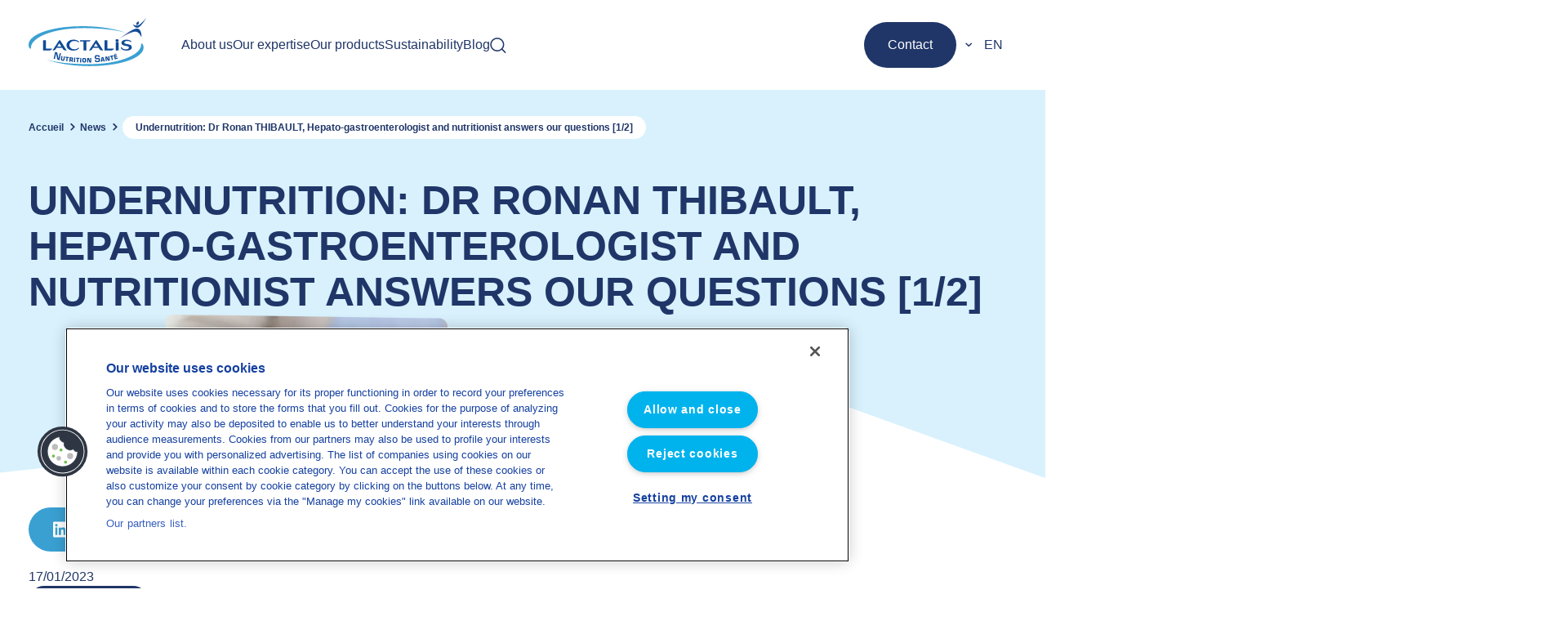

--- FILE ---
content_type: text/html; charset=UTF-8
request_url: https://www.lns-privatelabel.com/news/undernutrition-dr-ronan-thibault-hepato-gastroenterologist-and-nutritionist-answers-our-questions-1-2/
body_size: 9580
content:
<!DOCTYPE html>
<html lang="en-US" class="no-js">
<head>
	<meta charset="UTF-8">
	<meta name="viewport" content="width=device-width, initial-scale=1.0, maximum-scale=5.0">
	<meta name="HandheldFriendly" content="True">
	<meta name="MobileOptimized" content="320">
	<link rel="preconnect" href="https://fonts.googleapis.com">
	<link rel="preconnect" href="https://fonts.gstatic.com" crossorigin>
	<title>Undernutrition: Dr Ronan THIBAULT, Hepato-gastroenterologist and nutritionist answers our questions [1/2] - Lactalis Nutrition Santé</title>

	<link rel="apple-touch-icon" sizes="180x180" href="https://www.lns-privatelabel.com/wp-content/themes/lactalis/images/favicon/apple-touch-icon.png">
	<link rel="icon" type="image/png" sizes="32x32" href="https://www.lns-privatelabel.com/wp-content/themes/lactalis/images/favicon/favicon-32x32.png">
	<link rel="icon" type="image/png" sizes="16x16" href="https://www.lns-privatelabel.com/wp-content/themes/lactalis/images/favicon/favicon-16x16.png">
	<link rel="manifest" href="https://www.lns-privatelabel.com/wp-content/themes/lactalis/images/favicon/site.webmanifest">
	<link rel="mask-icon" href="https://www.lns-privatelabel.com/wp-content/themes/lactalis/images/favicon/safari-pinned-tab.svg" color="#5bbad5">
	<meta name="msapplication-TileColor" content="#da532c">
	<meta name="theme-color" content="#ffffff">

	<meta name='robots' content='index, follow, max-image-preview:large, max-snippet:-1, max-video-preview:-1' />
<link rel="alternate" hreflang="en" href="https://www.lns-privatelabel.com/news/undernutrition-dr-ronan-thibault-hepato-gastroenterologist-and-nutritionist-answers-our-questions-1-2/" />
<link rel="alternate" hreflang="fr" href="https://www.lns-privatelabel.com/fr/news/la-denutrition-dr-ronan-thibault-medecin-hepato-gastro-enterologue-et-nutritionniste-repond-a-nos-questions-1-2/" />
<link rel="alternate" hreflang="x-default" href="https://www.lns-privatelabel.com/news/undernutrition-dr-ronan-thibault-hepato-gastroenterologist-and-nutritionist-answers-our-questions-1-2/" />

	<!-- This site is optimized with the Yoast SEO plugin v22.3 - https://yoast.com/wordpress/plugins/seo/ -->
	<meta name="description" content="In this article, discover the interview with Doctor Ronan THIBAULT, hepato-gastroenterologist, nutritionist and doctor in Life Sciences, and professor of Nutrition, who talks about undernutrition in his daily life and the levers for adapting and responding to patients&#039; needs." />
	<link rel="canonical" href="https://www.lns-privatelabel.com/news/undernutrition-dr-ronan-thibault-hepato-gastroenterologist-and-nutritionist-answers-our-questions-1-2/" />
	<meta property="og:locale" content="en_US" />
	<meta property="og:type" content="article" />
	<meta property="og:title" content="Undernutrition: Dr Ronan THIBAULT, Hepato-gastroenterologist and nutritionist answers our questions [1/2] - Lactalis Nutrition Santé" />
	<meta property="og:description" content="In this article, discover the interview with Doctor Ronan THIBAULT, hepato-gastroenterologist, nutritionist and doctor in Life Sciences, and professor of Nutrition, who talks about undernutrition in his daily life and the levers for adapting and responding to patients&#039; needs." />
	<meta property="og:url" content="https://www.lns-privatelabel.com/news/undernutrition-dr-ronan-thibault-hepato-gastroenterologist-and-nutritionist-answers-our-questions-1-2/" />
	<meta property="og:site_name" content="Lactalis Nutrition Santé" />
	<meta property="article:modified_time" content="2024-03-12T13:31:44+00:00" />
	<meta property="og:image" content="https://www.lns-privatelabel.com/wp-content/uploads/2024/02/Diagnostique-denutrition-scaled-e1709027694566-768x233.jpg" />
	<meta property="og:image:width" content="2125" />
	<meta property="og:image:height" content="1416" />
	<meta property="og:image:type" content="image/jpeg" />
	<meta name="twitter:card" content="summary_large_image" />
	<meta name="twitter:label1" content="Est. reading time" />
	<meta name="twitter:data1" content="1 minute" />
	<script type="application/ld+json" class="yoast-schema-graph">{"@context":"https://schema.org","@graph":[{"@type":"NewsArticle","@id":"https://www.lns-privatelabel.com/news/undernutrition-dr-ronan-thibault-hepato-gastroenterologist-and-nutritionist-answers-our-questions-1-2/","url":"https://www.lns-privatelabel.com/news/undernutrition-dr-ronan-thibault-hepato-gastroenterologist-and-nutritionist-answers-our-questions-1-2/","name":"Undernutrition: Dr Ronan THIBAULT, Hepato-gastroenterologist and nutritionist answers our questions [1/2] - Lactalis Nutrition Santé","isPartOf":{"@id":"https://www.lns-privatelabel.com/#website"},"datePublished":"2023-01-17T09:46:00+00:00","dateModified":"2024-03-12T13:31:44+00:00","description":"In this article, discover the interview with Doctor Ronan THIBAULT, hepato-gastroenterologist, nutritionist and doctor in Life Sciences, and professor of Nutrition, who talks about undernutrition in his daily life and the levers for adapting and responding to patients' needs.","breadcrumb":{"@id":"https://www.lns-privatelabel.com/news/undernutrition-dr-ronan-thibault-hepato-gastroenterologist-and-nutritionist-answers-our-questions-1-2/#breadcrumb"},"inLanguage":"en-US","potentialAction":[{"@type":"ReadAction","target":["https://www.lns-privatelabel.com/news/undernutrition-dr-ronan-thibault-hepato-gastroenterologist-and-nutritionist-answers-our-questions-1-2/"]}]},{"@type":"BreadcrumbList","@id":"https://www.lns-privatelabel.com/news/undernutrition-dr-ronan-thibault-hepato-gastroenterologist-and-nutritionist-answers-our-questions-1-2/#breadcrumb","itemListElement":[{"@type":"ListItem","position":1,"name":"Accueil","item":"https://www.lns-privatelabel.com/"},{"@type":"ListItem","position":2,"name":"News","item":"https://www.lns-privatelabel.com/news/"},{"@type":"ListItem","position":3,"name":"Undernutrition: Dr Ronan THIBAULT, Hepato-gastroenterologist and nutritionist answers our questions [1/2]"}]},{"@type":"WebSite","@id":"https://www.lns-privatelabel.com/#website","url":"https://www.lns-privatelabel.com/","name":"Lactalis Nutrition Santé","description":"Nurturing the future","potentialAction":[{"@type":"SearchAction","target":{"@type":"EntryPoint","urlTemplate":"https://www.lns-privatelabel.com/?s={search_term_string}"},"query-input":"required name=search_term_string"}],"inLanguage":"en-US"}]}</script>
	<!-- / Yoast SEO plugin. -->


<link rel='dns-prefetch' href='//ajax.googleapis.com' />
<link rel='stylesheet' id='wpml-blocks-css' href='https://www.lns-privatelabel.com/wp-content/plugins/sitepress-multilingual-cms/dist/css/blocks/styles.css?ver=4.6.9' type='text/css' media='all' />
<link rel='stylesheet' id='main-css' href='https://www.lns-privatelabel.com/wp-content/themes/lactalis/css/main.css?ver=1740498524' type='text/css' media='all' />
<script type="text/javascript" id="wpml-cookie-js-extra">
/* <![CDATA[ */
var wpml_cookies = {"wp-wpml_current_language":{"value":"en","expires":1,"path":"\/"}};
var wpml_cookies = {"wp-wpml_current_language":{"value":"en","expires":1,"path":"\/"}};
/* ]]> */
</script>
<script type="text/javascript" src="https://www.lns-privatelabel.com/wp-content/plugins/sitepress-multilingual-cms/res/js/cookies/language-cookie.js?ver=4.6.9" id="wpml-cookie-js" defer="defer" data-wp-strategy="defer"></script>
<script type="text/javascript" src="https://ajax.googleapis.com/ajax/libs/jquery/3.7.1/jquery.min.js" id="jquery-js"></script>
<meta name="generator" content="WPML ver:4.6.9 stt:1,4;" />

	 <!-- Notification de consentement aux cookies de OneTrust (Norme de production, lns-privatelabel.com, en-GB) début -->
	 
	<!-- Début de la mention OneTrust de consentement aux cookies du domaine : lns-privatelabel.com -->

	<script type="text/javascript" src="https://cdn.cookielaw.org/consent/4b7c3760-0e83-4ade-98f7-fbd914899d5a/OtAutoBlock.js" ></script>
	<script src="https://cdn.cookielaw.org/scripttemplates/otSDKStub.js" data-document-language="true" type="text/javascript" charset="UTF-8" data-domain-script="4b7c3760-0e83-4ade-98f7-fbd914899d5a" ></script>
	<script type="text/javascript">
		function OptanonWrapper() { }
	</script>
	
	<!-- Fin de la mention OneTrust de consentement aux cookies du domaine : lns-privatelabel.com -->

	<!-- Google Tag Manager -->
		<script>(function(w,d,s,l,i){w[l]=w[l]||[];w[l].push({'gtm.start':
		new Date().getTime(),event:'gtm.js'});var f=d.getElementsByTagName(s)[0],
		j=d.createElement(s),dl=l!='dataLayer'?'&l='+l:'';j.async=true; j.setAttributeNode(d.createAttribute('data-ot-ignore'));j.src='https://www.googletagmanager.com/gtm.js?id='+i+dl;f.parentNode.insertBefore(j,f);
		})(window,document,'script','dataLayer','GTM-PP22BKH');</script>
	<!-- End Google Tag Manager -->

</head>

<body id="body" class="actualite-template-default single single-actualite postid-371" itemscope="itemscope" itemtype="http://schema.org/WebPage">

	<!-- Google Tag Manager (noscript) -->
	<noscript><iframe src="https://www.googletagmanager.com/ns.html?id=GTM-PP22BKH"
	height="0" width="0" style="display:none;visibility:hidden"></iframe></noscript>
	<!-- End Google Tag Manager (noscript) -->
	
	
<header class="headerNav">
        <ul class="skip-links">
        <li>
            <a title="Skip navigation menus" href="#content">
                Skip navigation menus            </a>
        </li>
    </ul> 

        <div class="headerNav__container">

                            <a href="https://www.lns-privatelabel.com"
                    title="Back to homepage"
                    class="headerNav__logo">
                                <img src="https://www.lns-privatelabel.com/wp-content/themes/lactalis/images/logo_lactalis.svg" alt="Logo Lactalis Nutrition Santé">
                            </a>
            
            <div class="headerNav__menu">

                <div class="headerNav__menu__wrapper">

                    <div class="headerNav__menu__content"><ul id="menu-menu-principal" class="menu"><li id="menu-item-997" class="menu-item menu-item-type-custom menu-item-object-custom menu-item-has-children menu-item-997"><a href="https://www.lns-privatelabel.com/standard-page/lactalis-health-nutrition/">About us</a>
<ul class="sub-menu">
	<li id="menu-item-45" class="menu-item menu-item-type-post_type menu-item-object-page menu-item-45"><a href="https://www.lns-privatelabel.com/about-us/lactalis-health-nutrition/"><div class="sub-menu__image"><img src="https://www.lns-privatelabel.com/wp-content/uploads/2024/02/Headquarters-Lactalis-Health-Nutrition.jpg" alt=""></img></div>Lactalis Health Nutrition</a></li>
	<li id="menu-item-46" class="menu-item menu-item-type-post_type menu-item-object-page menu-item-46"><a href="https://www.lns-privatelabel.com/about-us/why-partner-with-us/"><div class="sub-menu__image"><img src="https://www.lns-privatelabel.com/wp-content/uploads/2024/02/team-meeting-for-project-management.jpg" alt="Team Meeting For Project Management"></img></div>Why partner with us?</a></li>
</ul>
</li>
<li id="menu-item-996" class="menu-item menu-item-type-custom menu-item-object-custom menu-item-has-children menu-item-996"><a href="https://www.lns-privatelabel.com/our-expertise/nutritional-experts/">Our expertise</a>
<ul class="sub-menu">
	<li id="menu-item-48" class="menu-item menu-item-type-post_type menu-item-object-page menu-item-48"><a href="https://www.lns-privatelabel.com/our-expertise/nutritional-experts/"><div class="sub-menu__image"><img src="https://www.lns-privatelabel.com/wp-content/uploads/2024/02/family-enjoying-breakfast-together.jpg" alt="family gathered"></img></div>Nutritional experts</a></li>
	<li id="menu-item-49" class="menu-item menu-item-type-post_type menu-item-object-page menu-item-49"><a href="https://www.lns-privatelabel.com/our-expertise/industrial-expertise/"><div class="sub-menu__image"><img src="https://www.lns-privatelabel.com/wp-content/uploads/2024/02/Headquarters-Lactalis-Health-Nutrition.jpg" alt=""></img></div>Industrial expertise</a></li>
	<li id="menu-item-50" class="menu-item menu-item-type-post_type menu-item-object-page menu-item-50"><a href="https://www.lns-privatelabel.com/our-expertise/quality-management-process/"><div class="sub-menu__image"><img src="https://www.lns-privatelabel.com/wp-content/uploads/2024/02/analyses-on-the-production-line-in-the-factory.jpg" alt="Analyses On The Production Line In The Factory"></img></div>Quality Management Process</a></li>
	<li id="menu-item-51" class="menu-item menu-item-type-post_type menu-item-object-page menu-item-51"><a href="https://www.lns-privatelabel.com/our-expertise/research-and-development/"><div class="sub-menu__image"><img src="https://www.lns-privatelabel.com/wp-content/uploads/2024/02/Infant-Milk-Powder.jpg" alt="Infant milk powder"></img></div>Research and development</a></li>
</ul>
</li>
<li id="menu-item-52" class="menu-item menu-item-type-post_type menu-item-object-page menu-item-has-children menu-item-52"><a href="https://www.lns-privatelabel.com/our-products/">Our products</a>
<ul class="sub-menu">
	<li id="menu-item-54" class="menu-item menu-item-type-post_type menu-item-object-page menu-item-54"><a href="https://www.lns-privatelabel.com/our-products/infant-nutrition/"><div class="sub-menu__image"><img src="https://www.lns-privatelabel.com/wp-content/uploads/2024/02/Infant-nutrition-2-e1708359870244.png" alt="Infant Nutrition"></img></div>Infant nutrition</a></li>
	<li id="menu-item-53" class="menu-item menu-item-type-post_type menu-item-object-page menu-item-53"><a href="https://www.lns-privatelabel.com/our-products/clinical-nutrition/"><div class="sub-menu__image"><img src="https://www.lns-privatelabel.com/wp-content/uploads/2024/02/Clinical-nutrition-1.png" alt="clinical nutrition"></img></div>Clinical nutrition</a></li>
</ul>
</li>
<li id="menu-item-56" class="menu-item menu-item-type-post_type menu-item-object-page menu-item-56"><a href="https://www.lns-privatelabel.com/sustainability/">Sustainability</a></li>
<li id="menu-item-298" class="menu-item menu-item-type-post_type_archive menu-item-object-actualite menu-item-298"><a href="https://www.lns-privatelabel.com/news/">Blog</a></li>
</ul></div>
                    <button class="headerNav__menu__search headerNav__search" aria-label="Open searchbar" aria-expanded="false"></button>
                
                </div>

                <div class="headerNav__contact-langs">
                                            <a class="headerNav__contact" 
                        href="https://www.lns-privatelabel.com/contact-us/"
                        title="Contact">
                            Contact                        </a>
                                            
        
                
                
        <nav class="langSwitcher">

            <div class="langSwitcher__list">

               <div class="active">
                            <span title="English" class="langSwitcher__list__item active">
                                en
                            </span>
                        </div><div class="langSwitcher__dropdown">
                <div>
                            <a href="https://www.lns-privatelabel.com/fr/news/la-denutrition-dr-ronan-thibault-medecin-hepato-gastro-enterologue-et-nutritionniste-repond-a-nos-questions-1-2/" title="Français" class="langSwitcher__list__item">
                                fr
                            </a>
                        </div>
                </div>
            </div>


        </nav>
                        </div>
            </div>

            <div class="headerNav__mobile__wrapper">
                <button class="headerNav__mobile__search headerNav__search" aria-label="Open searchbar"></button>

                <button type="button" class="headerNav__mobile__burger" aria-label="Open menu">
                    <span></span>
                    <span></span>
                    <span></span>
                </button>
            </div>

        </div>

    </div>


        <div class="headerNav navigation">

        <div class="headerNav__container">

                            <a href="https://www.lns-privatelabel.com"
                    title="Back to homepage"
                    class="headerNav__logo">
                                <img src="https://www.lns-privatelabel.com/wp-content/themes/lactalis/images/logo_lactalis_bg-dark.svg" alt="Logo Lactalis Nutrition Santé">
                            </a>
            
            <div class="headerNav__mobile__wrapper">
                <button class="headerNav__mobile__search headerNav__search" aria-label="Open searchbar"></button>
                
                <button type="button" class="headerNav__mobile__burger active" aria-label="Open menu">
                    <span></span>
                    <span></span>
                    <span></span>
                </button>
            </div>

        </div>

        <div class="headerNav__menu headerNav__menu__mobile">

            <div class="headerNav__menu__wrapper">

                <div class="headerNav__menu__content"><ul id="menu-menu-principal-1" class="menu"><li class="menu-item menu-item-type-custom menu-item-object-custom menu-item-has-children menu-item-997"><a href="https://www.lns-privatelabel.com/standard-page/lactalis-health-nutrition/">About us</a>
<ul class="sub-menu">
	<li class="menu-item menu-item-type-post_type menu-item-object-page menu-item-45"><a href="https://www.lns-privatelabel.com/about-us/lactalis-health-nutrition/"><div class="sub-menu__image"><img src="https://www.lns-privatelabel.com/wp-content/uploads/2024/02/Headquarters-Lactalis-Health-Nutrition.jpg" alt=""></img></div>Lactalis Health Nutrition</a></li>
	<li class="menu-item menu-item-type-post_type menu-item-object-page menu-item-46"><a href="https://www.lns-privatelabel.com/about-us/why-partner-with-us/"><div class="sub-menu__image"><img src="https://www.lns-privatelabel.com/wp-content/uploads/2024/02/team-meeting-for-project-management.jpg" alt="Team Meeting For Project Management"></img></div>Why partner with us?</a></li>
</ul>
</li>
<li class="menu-item menu-item-type-custom menu-item-object-custom menu-item-has-children menu-item-996"><a href="https://www.lns-privatelabel.com/our-expertise/nutritional-experts/">Our expertise</a>
<ul class="sub-menu">
	<li class="menu-item menu-item-type-post_type menu-item-object-page menu-item-48"><a href="https://www.lns-privatelabel.com/our-expertise/nutritional-experts/"><div class="sub-menu__image"><img src="https://www.lns-privatelabel.com/wp-content/uploads/2024/02/family-enjoying-breakfast-together.jpg" alt="family gathered"></img></div>Nutritional experts</a></li>
	<li class="menu-item menu-item-type-post_type menu-item-object-page menu-item-49"><a href="https://www.lns-privatelabel.com/our-expertise/industrial-expertise/"><div class="sub-menu__image"><img src="https://www.lns-privatelabel.com/wp-content/uploads/2024/02/Headquarters-Lactalis-Health-Nutrition.jpg" alt=""></img></div>Industrial expertise</a></li>
	<li class="menu-item menu-item-type-post_type menu-item-object-page menu-item-50"><a href="https://www.lns-privatelabel.com/our-expertise/quality-management-process/"><div class="sub-menu__image"><img src="https://www.lns-privatelabel.com/wp-content/uploads/2024/02/analyses-on-the-production-line-in-the-factory.jpg" alt="Analyses On The Production Line In The Factory"></img></div>Quality Management Process</a></li>
	<li class="menu-item menu-item-type-post_type menu-item-object-page menu-item-51"><a href="https://www.lns-privatelabel.com/our-expertise/research-and-development/"><div class="sub-menu__image"><img src="https://www.lns-privatelabel.com/wp-content/uploads/2024/02/Infant-Milk-Powder.jpg" alt="Infant milk powder"></img></div>Research and development</a></li>
</ul>
</li>
<li class="menu-item menu-item-type-post_type menu-item-object-page menu-item-has-children menu-item-52"><a href="https://www.lns-privatelabel.com/our-products/">Our products</a>
<ul class="sub-menu">
	<li class="menu-item menu-item-type-post_type menu-item-object-page menu-item-54"><a href="https://www.lns-privatelabel.com/our-products/infant-nutrition/"><div class="sub-menu__image"><img src="https://www.lns-privatelabel.com/wp-content/uploads/2024/02/Infant-nutrition-2-e1708359870244.png" alt="Infant Nutrition"></img></div>Infant nutrition</a></li>
	<li class="menu-item menu-item-type-post_type menu-item-object-page menu-item-53"><a href="https://www.lns-privatelabel.com/our-products/clinical-nutrition/"><div class="sub-menu__image"><img src="https://www.lns-privatelabel.com/wp-content/uploads/2024/02/Clinical-nutrition-1.png" alt="clinical nutrition"></img></div>Clinical nutrition</a></li>
</ul>
</li>
<li class="menu-item menu-item-type-post_type menu-item-object-page menu-item-56"><a href="https://www.lns-privatelabel.com/sustainability/">Sustainability</a></li>
<li class="menu-item menu-item-type-post_type_archive menu-item-object-actualite menu-item-298"><a href="https://www.lns-privatelabel.com/news/">Blog</a></li>
</ul></div>
                <div class="headerNav__contact-langs">
                                            <a class="headerNav__contact--light" 
                        href="https://www.lns-privatelabel.com/contact-us/"
                        title="Contact">
                            Contact                        </a>
                                        
        
                
                
        <nav class="langSwitcher">

            <div class="langSwitcher__list">

               <div class="active">
                            <span title="English" class="langSwitcher__list__item active">
                                en
                            </span>
                        </div><div class="langSwitcher__dropdown">
                <div>
                            <a href="https://www.lns-privatelabel.com/fr/news/la-denutrition-dr-ronan-thibault-medecin-hepato-gastro-enterologue-et-nutritionniste-repond-a-nos-questions-1-2/" title="Français" class="langSwitcher__list__item">
                                fr
                            </a>
                        </div>
                </div>
            </div>


        </nav>
                    </div>

            </div>

        </div>

    </div>

    <div class="searchPopUp">
        <div class="searchPopUp__container">
            <form class="formSearch" id="formSearch" action="https://www.lns-privatelabel.com/" method="get">
	
	<label for="keyword" class="searchPopUp__title">Votre recherche</label>

	<div class="formSearch__wrapper">
		<input class="formSearch__barSearch"
			type="search"
			name="s"
			id="keyword"
			value=""
			placeholder="Exemple “private label”, “infant nutrition”..."
			required
			onkeyup="fetch()"/>
		<input class="formSearch__submit"
			type="submit"
			value=""
			aria-label="submit search"
			/>
	</div>
</form>
        </div>
        <button class="searchPopUp__close" aria-label="close popup">
            <span></span>
            <span></span>
        </button>
    </div>

</header>
<div id="content"></div>
	    <ul class="skip-links">
        <li>
            <a title="Skip main content" href="#footer">
                Skip main content            </a>
        </li>
    </ul>

	<div class="scroll-top" id="scroll-top">

    <div class="scroll-top__arrow"></div>

</div><main class="singleActualite" itemscope="itemscope" itemtype="http://schema.org/WebPageElement" itemprop="mainContentOfPage">

    <section class="actuHero">
    <div class="actuHero__block">
            <div class="hero__breadcrumb">
                <p id="breadcrumbs" class='breadcrumbDark'><span><span><a href="https://www.lns-privatelabel.com/">Accueil</a></span> <span class="breadcrumbSeparator"></span> <span><a href="https://www.lns-privatelabel.com/news/">News</a></span> <span class="breadcrumbSeparator"></span> <span class="breadcrumb_last" aria-current="page">Undernutrition: Dr Ronan THIBAULT, Hepato-gastroenterologist and nutritionist answers our questions [1/2]</span></span></p>    </div>
        <div class="actuHero__header">
                                        <h1 class="actuHero__header__title">Undernutrition: Dr Ronan THIBAULT, Hepato-gastroenterologist and nutritionist answers our questions [1/2]</h1>
                                        <div class="actuHero__header__image">
                    <img decoding="async" width="768" height="233" src="https://www.lns-privatelabel.com/wp-content/uploads/2024/02/Diagnostique-denutrition-scaled-e1709027694566-768x233.jpg" class="attachment-medium_large size-medium_large" alt="" loading="lazy" srcset="https://www.lns-privatelabel.com/wp-content/uploads/2024/02/Diagnostique-denutrition-scaled-e1709027694566-768x233.jpg 768w, https://www.lns-privatelabel.com/wp-content/uploads/2024/02/Diagnostique-denutrition-scaled-e1709027694566-300x91.jpg 300w, https://www.lns-privatelabel.com/wp-content/uploads/2024/02/Diagnostique-denutrition-scaled-e1709027694566-1024x310.jpg 1024w" sizes="(max-width: 768px) 100vw, 768px" />                </div>
                    </div>
        <div class="actuHero__content">
            <a href="https://www.linkedin.com/sharing/share-offsite/?url=https://www.lns-privatelabel.com/news/undernutrition-dr-ronan-thibault-hepato-gastroenterologist-and-nutritionist-answers-our-questions-1-2/" class="btn__primary btn-linkedin" aria-label="Share on LinkedIn" target="_blank">Share</a>
                                        <div class="actuHero__content__date">17/01/2023</div>
                                                                <div class="actuHero__content__tags">
                    <div class="actualiteCard__content__tags__tag" style="background-color:2;">
                        Clinical nutrition                    </div>
                </div>
                    </div>
    </div>
</section>


<section class="baseText baseText--transparent">

    <div class="baseText__container">

                    <div class="baseText__content transparent">

                <p><strong><em>In 2022, undernutrition is a disease that affects 2 million French citizens <sup>[1]</sup> and up to 40% of hospitalised patients <sup>[2]</sup>. In this article, discover the interview with Doctor Ronan THIBAULT, hepato-gastroenterologist, nutritionist and doctor in Life Sciences, and professor of Nutrition, who talks about undernutrition in his daily life and the levers for adapting and responding to patients’ needs.</em></strong></p>
<table style="border-collapse: collapse; width: 100%;">
<tbody>
<tr>
<td style="width: 17.5%;"><a href="http://lns-privatelabel.com/wp-content/uploads/2022/12/R.-THIBAULT.png"><img decoding="async" class="wp-image-4382 alignleft" src="http://lns-privatelabel.com/wp-content/uploads/2022/12/R.-THIBAULT.png" alt="" width="153" height="169" /></a></td>
<td style="width: 82.5%;">Ronan Thibault is a hepato-gastroenterologist and nutritionist, a doctor in Life Sciences and a professor of Nutrition. He is currently in charge of the Nutrition Unit, the labelled home parenteral nutrition centre, and president of the Comité de Liaison Alimentation Nutrition at the University Hospital of Rennes, and responsible for teaching Nutrition in Health at the University of Rennes. He is a member of the Scientific Council of the Faculty of Medicine. He has supervised 25 thesis or master’s works for scientific or medical degrees. He has received a total of 2.2 million euros in grants for 16 research projects as principal or associate investigator. His research interests are: human nutrition, hospital feeding and undernutrition, body composition, artificial nutrition in intensive care, intestinal metabolism. He carries out his research at the NuMeCan Institute (Nutrition Metabolism Cancer), INSERM, INRAE, Univ Rennes.</p>
<p>Pr Thibault was a permanent member of the scientific committee of the European Society of Clinical Nutrition and Metabolism (ESPEN) and was president of the educational committee of the French-speaking Society of Clinical Nutrition and Metabolism (SFNCM), and a member of its Board of Directors.</p>
<p>He is the author of 150 publications in national and international scientific journals and books.</td>
</tr>
</tbody>
</table>
<h3></h3>
<h3><em>In your opinion, what is the profile of the patient affected by undernutrition? What are the pathologies most often linked to undernutrition?</em></h3>
<p>Undernutrition can affect anyone, whether they are acutely ill or chronically ill, whether they are in hospital or at home. Today, <strong>30 to 40% of hospital patients are affected by undernutrition</strong>. The Collectif de lutte contre la dénutrition estimated that there are about 2 million undernourished patients in France.</p>
<p>We follow patients on artificial nutrition, but not all undernutrition will necessarily be treated by artificial nutrition, including enteral and parenteral nutrition.</p>
<p>Patients affected by undernutrition and treated by artificial nutrition are most often <strong>oncology patients and patients with neurological/neuromuscular diseases</strong>. Medical or surgical oncology refers to patients with sequelae or treated digestive/ ENT cancer. Neurological diseases include patients suffering from the after-effects of stroke or neurodegenerative diseases. In hospital, all resuscitation, perioperative and especially <strong>postoperative situations</strong>, whatever the discipline, but especially digestive or ENT surgery, and cardiac surgery in some cases, will be complicated by undernutrition, and this can last up to several months, especially for digestive surgery.</p>
<p>On the other hand, in a broader sense, undernutrition is accentuated by the age factor, in fact, <strong>40 to 50% of patients over 70 years of age are affected by undernutrition compared to 20/30% of younger patients</strong>.</p>
<h3><em>Are there more patients than 10 years ago or are they just better diagnosed? In relation to the number of patients who are actually undernourished, are more of them being diagnosed today?</em></h3>
<p>I think this is not necessarily the case, unfortunately, it depends on what we call diagnosis. In the field, we have the impression that the teams pay more attention to the nutritional status of their patients. But the Ministry’s figures communicated by the hospitals indicate that there are no more diagnoses of undernutrition, because the coding of undernutrition indicates figures that are much lower than the reality. The Ministry’s vision is the coding via the PMSI (Programme de Médicalisation des Systèmes d’Information), a tool for describing and measuring hospital activity from a medico-economic point of view. So, if we look at this, we are clearly below, 5% on average in a hospital, whereas all the observational studies in the world indicate a prevalence of undernutrition of 40%.</p>
<p>However, colleagues are perhaps <strong>more aware</strong> of undernutrition today. I think that more oral nutritional supplements are prescribed than before. As far as artificial nutrition is concerned, I think there is a stagnation.</p>
<p>I think it has to be said that we are far from overcoming the situation and that it is still <strong>an under-recognised disease</strong>. <strong>There are still fears</strong>, particularly among caregivers, in relation to preconceived ideas about the danger of an enteral feeding tube, which is still considered to be invasive, dangerous and painful, contrary to the reality and the benefits it brings to the patient. This is because caregivers imagine and project an image of themselves in good health with a tube. But if it is explained to the patient that when you are ill with cancer and because of undernutrition, your cancer cannot be treated or not at the optimal doses, then patients are in favour of enteral nutrition. So we still need to develop this information and education approach with the healthcare teams, which is still insufficient.</p>
<h3>Does the evolution of the population, pathologies and lifestyle influence the number of people affected by undernutrition?</h3>
<p>I see what you mean, you are right. In Geneva, I helped analyse data from a questionnaire on the food intake of hospital patients and we showed that <strong>in ten years, between 2000 and 2010, there had been no change in the proportion of patients who did not eat enough in hospital</strong>. It was about two out of three patients. This may seem disappointing given that in the ten years, obviously, the hospital had put in place many measures to improve the food intake of patients and their coverage of nutritional needs, notably by prescribing more oral nutritional supplements, by increasing the number of dieticians, by improving the meals offered to patients in hospital… but this was explained at the time by the fact that the weight, the body mass index (which affects the calculation of needs) and <strong>the age of patients had increased</strong>. In addition, the fact that there were <strong>more chronic diseases</strong> meant that patients cases were potentially more severe. Finally, our conclusion was that, if we had not implemented these changes, the malnutrition would clearly have worsened. <strong>So all the measures that we were able to put in place were able to maintain the level at two-thirds. Whereas it could have been 80 or 90% if we hadn’t done anything.</strong></p>
<p>I think that for undernutrition, it’s a bit the same. We’re going to have <strong>more and more undernourished patients</strong>. I’m thinking in particular of intensive care units and patients suffering from chronic diseases. A lot of progress has been made, we save lives, we extend the lives of patients who would have died 20 years ago more quickly, but they survive to the detriment of nutritional after-effects, a reduced muscle mass and therefore undernutrition and sarcopenia. So that’s where we have to be better. And then <strong>not to consider that the patient is cured because he survives the reanimation,</strong> no, the patient, at this moment, has no more muscles, he is exhausted and has a mediocre quality of life, so we must help them to find a normal life.</p>
<p>So I think that we are going to have <strong>a greater potential of undernourished patients in the future</strong> and this is also why colleagues are a little more concerned, because they know that the health of their patient depends on their nutritional state too.</p>
                
            </div>
            </div>

</section>




<section class="baseText baseText--light-blue">

    <div class="baseText__container">

                    <div class="baseText__content ">

                <p><strong>In conclusion, an ageing population + chronic diseases + medical progress = more malnutrition.</strong></p>
<p>Read about some of the levers that could be used to adapt and respond to patients’ needs in the second part of the article</p>
                
            </div>
            </div>

</section>




<section class="baseText baseText--transparent">

    <div class="baseText__container">

                    <div class="baseText__content transparent">

                <p><a class="btn__primary" href="https://www.lns-privatelabel.com/news/">Back to the list</a></p>
                
            </div>
            </div>

</section>



    <section class="baseThreeColumns">

        
        <div class="baseThreeColumns__items">

            
                
                                            <a class="baseThreeColumns__items__item" href="https://www.lns-privatelabel.com/news/interview-with-dr-thibault-what-areas-of-improvement-to-fight-against-undernutrition-part-2-2/" target="_self">
                    
                                                    <figure class="baseThreeColumns__items__item__image">
                                <img decoding="async" width="768" height="512" src="https://www.lns-privatelabel.com/wp-content/uploads/2024/02/elderly-eating.jpg" class="attachment-medium_large size-medium_large" alt="Elderly eating" loading="lazy" />                            </figure>
                        
                        <div class="baseThreeColumns__items__item__content">

                            <div>
                                                                    <h4 class="baseThreeColumns__items__item__title"> Interview with Dr. THIBAULT</h4>
                                
                                                                    <p class="baseThreeColumns__items__item__description"> What areas of improvement to fight against undernutrition? [Part 2/2]</p>
                                                            </div>

                                                            <div class="baseThreeColumns__items__item__learnMore">
                                    Know more                            </div>
                            
                        </div>


                                            </a>
                    
                
            
                
                                            <a class="baseThreeColumns__items__item" href="https://www.lns-privatelabel.com/news/undernutrition-cancer-awareness-to-prevent/" target="_self">
                    
                                                    <figure class="baseThreeColumns__items__item__image">
                                <img decoding="async" width="768" height="511" src="https://www.lns-privatelabel.com/wp-content/uploads/2024/02/Young-Woman-With-Cancer-Drinking-Tea-In-Her-Living-Room.jpg" class="attachment-medium_large size-medium_large" alt="Undernutrition for cancer patient" loading="lazy" />                            </figure>
                        
                        <div class="baseThreeColumns__items__item__content">

                            <div>
                                                                    <h4 class="baseThreeColumns__items__item__title"> Undernutrition &amp; Cancer</h4>
                                
                                                                    <p class="baseThreeColumns__items__item__description">Awareness to prevent</p>
                                                            </div>

                                                            <div class="baseThreeColumns__items__item__learnMore">
                                    Know more                            </div>
                            
                        </div>


                                            </a>
                    
                
            
        </div>

    </section>
    
</main>
<footer class="mainFooter" id="footer">
	
        <ul class="skip-links">
        <li>
                        <a accesskey="0" title="Skip the footer and return to the top of the page" href="#body">
                Skip the footer and return to the top of the page            </a>
        </li>
    </ul>

    <section class="mainFooter__top">
                            <a href="https://www.lns-privatelabel.com"
                    title="Back to homepage"
                    class="mainFooter__top__logo">
                        <img src="https://www.lns-privatelabel.com/wp-content/uploads/2024/02/logo_lactalis_bg-dark.svg" class="footerNav__image" alt="Logo Lactalis" loading="lazy" decoding="async" />                            </a>
            
            <div class="mainFooter__top__social">
                                                    <a href="https://www.linkedin.com/showcase/lactalis-nutrition-sant%C3%A9-private-label/"
                       title="Link to linkedin"
                       target="_blank">
                            <img src="https://www.lns-privatelabel.com/wp-content/themes/lactalis/images/icon_linkedin.svg" alt="Link to Linkedin">
                    </a>
                            </div>
    </section>

    <section class="mainFooter__container">
    
        <address class="mainFooter__contact">

            <p class="mainFooter__menuTitle">Contact</p>

                                        <p>Lactalis Nutrition Santé<br />
600 rue du Chalonge<br />
Zone d’Activités du Haut Montigné<br />
35370 TORCE - France</p>
            
                                        <a class="footerNav__link" href="mailto:info@lns-privatelabel.com">info@lns-privatelabel.com</a>
            
        </address>

        <div class="mainFooter__about">
            <p class="mainFooter__menuTitle">Lactalis Nutrition Santé</p>
            <ul>
                <li id="menu-item-529" class="menu-item menu-item-type-post_type menu-item-object-page menu-item-529"><a href="https://www.lns-privatelabel.com/about-us/">About us</a></li>
<li id="menu-item-101" class="menu-item menu-item-type-post_type menu-item-object-page menu-item-101"><a href="https://www.lns-privatelabel.com/our-expertise/">Our expertise</a></li>
<li id="menu-item-102" class="menu-item menu-item-type-post_type menu-item-object-page menu-item-102"><a href="https://www.lns-privatelabel.com/our-products/">Our products</a></li>
<li id="menu-item-104" class="menu-item menu-item-type-post_type menu-item-object-page menu-item-104"><a href="https://www.lns-privatelabel.com/sustainability/">Sustainability</a></li>
<li id="menu-item-555" class="menu-item menu-item-type-custom menu-item-object-custom menu-item-555"><a href="https://www.lns-privatelabel.com/news/">Blog</a></li>
            </ul>
        </div>

        <div class="mainFooter__divers">
            <p class="mainFooter__menuTitle">Miscellaneous</p>
            <div class="menu-footer-secondaire-container"><ul id="menu-footer-secondaire" class="menu"><li id="menu-item-60" class="menu-item menu-item-type-post_type menu-item-object-page menu-item-60"><a href="https://www.lns-privatelabel.com/sitemap/">Sitemap</a></li>
<li id="menu-item-59" class="menu-item menu-item-type-post_type menu-item-object-page menu-item-59"><a href="https://www.lns-privatelabel.com/legal-notice/">Legal notice</a></li>
<li id="menu-item-58" class="menu-item menu-item-type-post_type menu-item-object-page menu-item-58"><a href="https://www.lns-privatelabel.com/privacy-policy/">Privacy policy</a></li>
<li id="menu-item-1299" class="menu-item menu-item-type-post_type menu-item-object-page menu-item-1299"><a href="https://www.lns-privatelabel.com/cookies-management-policy/">Cookies management policy</a></li>
<li id="menu-item-2405" class="menu-item menu-item-type-post_type menu-item-object-page menu-item-2405"><a href="https://www.lns-privatelabel.com/accessibility-statement/">Accessibility</a></li>
</ul></div>            <p class="footerNav__text">Made by Concept Image</p>
        </div>

    </section>
	
</footer><script type="text/javascript" id="ci_main-js-extra">
/* <![CDATA[ */
var MyAjax = {"ajaxurl":"https:\/\/www.lns-privatelabel.com\/wp-admin\/admin-ajax.php"};
/* ]]> */
</script>
<script type="text/javascript" src="https://www.lns-privatelabel.com/wp-content/themes/lactalis/js/main.js?ver=1740498524" id="ci_main-js"></script>

<script type="text/javascript" src="/_Incapsula_Resource?SWJIYLWA=719d34d31c8e3a6e6fffd425f7e032f3&ns=1&cb=1481540920" async></script></body>
</html>

--- FILE ---
content_type: text/css
request_url: https://www.lns-privatelabel.com/wp-content/themes/lactalis/css/main.css?ver=1740498524
body_size: 17389
content:
/*! normalize.css v8.0.1 | MIT License | github.com/necolas/normalize.css */@font-face{font-family:swiper-icons;src:url('data:application/font-woff;charset=utf-8;base64, [base64]//wADZ2x5ZgAAAywAAADMAAAD2MHtryVoZWFkAAABbAAAADAAAAA2E2+eoWhoZWEAAAGcAAAAHwAAACQC9gDzaG10eAAAAigAAAAZAAAArgJkABFsb2NhAAAC0AAAAFoAAABaFQAUGG1heHAAAAG8AAAAHwAAACAAcABAbmFtZQAAA/gAAAE5AAACXvFdBwlwb3N0AAAFNAAAAGIAAACE5s74hXjaY2BkYGAAYpf5Hu/j+W2+MnAzMYDAzaX6QjD6/4//Bxj5GA8AuRwMYGkAPywL13jaY2BkYGA88P8Agx4j+/8fQDYfA1AEBWgDAIB2BOoAeNpjYGRgYNBh4GdgYgABEMnIABJzYNADCQAACWgAsQB42mNgYfzCOIGBlYGB0YcxjYGBwR1Kf2WQZGhhYGBiYGVmgAFGBiQQkOaawtDAoMBQxXjg/wEGPcYDDA4wNUA2CCgwsAAAO4EL6gAAeNpj2M0gyAACqxgGNWBkZ2D4/wMA+xkDdgAAAHjaY2BgYGaAYBkGRgYQiAHyGMF8FgYHIM3DwMHABGQrMOgyWDLEM1T9/w8UBfEMgLzE////P/5//f/V/xv+r4eaAAeMbAxwIUYmIMHEgKYAYjUcsDAwsLKxc3BycfPw8jEQA/[base64]/uznmfPFBNODM2K7MTQ45YEAZqGP81AmGGcF3iPqOop0r1SPTaTbVkfUe4HXj97wYE+yNwWYxwWu4v1ugWHgo3S1XdZEVqWM7ET0cfnLGxWfkgR42o2PvWrDMBSFj/IHLaF0zKjRgdiVMwScNRAoWUoH78Y2icB/yIY09An6AH2Bdu/UB+yxopYshQiEvnvu0dURgDt8QeC8PDw7Fpji3fEA4z/PEJ6YOB5hKh4dj3EvXhxPqH/SKUY3rJ7srZ4FZnh1PMAtPhwP6fl2PMJMPDgeQ4rY8YT6Gzao0eAEA409DuggmTnFnOcSCiEiLMgxCiTI6Cq5DZUd3Qmp10vO0LaLTd2cjN4fOumlc7lUYbSQcZFkutRG7g6JKZKy0RmdLY680CDnEJ+UMkpFFe1RN7nxdVpXrC4aTtnaurOnYercZg2YVmLN/d/gczfEimrE/fs/bOuq29Zmn8tloORaXgZgGa78yO9/cnXm2BpaGvq25Dv9S4E9+5SIc9PqupJKhYFSSl47+Qcr1mYNAAAAeNptw0cKwkAAAMDZJA8Q7OUJvkLsPfZ6zFVERPy8qHh2YER+3i/BP83vIBLLySsoKimrqKqpa2hp6+jq6RsYGhmbmJqZSy0sraxtbO3sHRydnEMU4uR6yx7JJXveP7WrDycAAAAAAAH//wACeNpjYGRgYOABYhkgZgJCZgZNBkYGLQZtIJsFLMYAAAw3ALgAeNolizEKgDAQBCchRbC2sFER0YD6qVQiBCv/H9ezGI6Z5XBAw8CBK/m5iQQVauVbXLnOrMZv2oLdKFa8Pjuru2hJzGabmOSLzNMzvutpB3N42mNgZGBg4GKQYzBhYMxJLMlj4GBgAYow/P/PAJJhLM6sSoWKfWCAAwDAjgbRAAB42mNgYGBkAIIbCZo5IPrmUn0hGA0AO8EFTQAA');font-weight:400;font-style:normal}:root{--swiper-theme-color:#007aff}:host{position:relative;display:block;margin-left:auto;margin-right:auto;z-index:1}.swiper{margin-left:auto;margin-right:auto;position:relative;overflow:hidden;list-style:none;padding:0;z-index:1;display:block}.swiper-vertical>.swiper-wrapper{flex-direction:column}.swiper-wrapper{position:relative;width:100%;height:100%;z-index:1;display:flex;transition-property:transform;transition-timing-function:var(--swiper-wrapper-transition-timing-function,initial);box-sizing:content-box}.swiper-android .swiper-slide,.swiper-ios .swiper-slide,.swiper-wrapper{transform:translate3d(0,0,0)}.swiper-horizontal{touch-action:pan-y}.swiper-vertical{touch-action:pan-x}.swiper-slide{flex-shrink:0;width:100%;height:100%;position:relative;transition-property:transform;display:block}.swiper-slide-invisible-blank{visibility:hidden}.swiper-autoheight,.swiper-autoheight .swiper-slide{height:auto}.swiper-autoheight .swiper-wrapper{align-items:flex-start;transition-property:transform,height}.swiper-backface-hidden .swiper-slide{transform:translateZ(0);backface-visibility:hidden}.swiper-3d.swiper-css-mode .swiper-wrapper{perspective:1200px}.swiper-3d .swiper-wrapper{transform-style:preserve-3d}.swiper-3d{perspective:1200px}.swiper-3d .swiper-cube-shadow,.swiper-3d .swiper-slide{transform-style:preserve-3d}.swiper-css-mode>.swiper-wrapper{overflow:auto;scrollbar-width:none;-ms-overflow-style:none}.swiper-css-mode>.swiper-wrapper::-webkit-scrollbar{display:none}.swiper-css-mode>.swiper-wrapper>.swiper-slide{scroll-snap-align:start start}.swiper-css-mode.swiper-horizontal>.swiper-wrapper{scroll-snap-type:x mandatory}.swiper-css-mode.swiper-vertical>.swiper-wrapper{scroll-snap-type:y mandatory}.swiper-css-mode.swiper-free-mode>.swiper-wrapper{scroll-snap-type:none}.swiper-css-mode.swiper-free-mode>.swiper-wrapper>.swiper-slide{scroll-snap-align:none}.swiper-css-mode.swiper-centered>.swiper-wrapper::before{content:'';flex-shrink:0;order:9999}.swiper-css-mode.swiper-centered>.swiper-wrapper>.swiper-slide{scroll-snap-align:center center;scroll-snap-stop:always}[dir="ltr"] .swiper-css-mode.swiper-centered.swiper-horizontal>.swiper-wrapper>.swiper-slide:first-child{margin-left:var(--swiper-centered-offset-before)}[dir="rtl"] .swiper-css-mode.swiper-centered.swiper-horizontal>.swiper-wrapper>.swiper-slide:first-child{margin-right:var(--swiper-centered-offset-before)}.swiper-css-mode.swiper-centered.swiper-horizontal>.swiper-wrapper::before{height:100%;min-height:1px;width:var(--swiper-centered-offset-after)}.swiper-css-mode.swiper-centered.swiper-vertical>.swiper-wrapper>.swiper-slide:first-child{margin-top:var(--swiper-centered-offset-before)}.swiper-css-mode.swiper-centered.swiper-vertical>.swiper-wrapper::before{width:100%;min-width:1px;height:var(--swiper-centered-offset-after)}.swiper-3d .swiper-slide-shadow,.swiper-3d .swiper-slide-shadow-bottom,.swiper-3d .swiper-slide-shadow-left,.swiper-3d .swiper-slide-shadow-right,.swiper-3d .swiper-slide-shadow-top{position:absolute;left:0;top:0;width:100%;height:100%;pointer-events:none;z-index:10}.swiper-3d .swiper-slide-shadow{background:rgba(0,0,0,.15)}.swiper-3d .swiper-slide-shadow-left{background-image:linear-gradient(to left,rgba(0,0,0,.5),rgba(0,0,0,0))}.swiper-3d .swiper-slide-shadow-right{background-image:linear-gradient(to right,rgba(0,0,0,.5),rgba(0,0,0,0))}.swiper-3d .swiper-slide-shadow-top{background-image:linear-gradient(to top,rgba(0,0,0,.5),rgba(0,0,0,0))}.swiper-3d .swiper-slide-shadow-bottom{background-image:linear-gradient(to bottom,rgba(0,0,0,.5),rgba(0,0,0,0))}.swiper-lazy-preloader{width:42px;height:42px;position:absolute;left:50%;top:50%;margin-left:-21px;margin-top:-21px;z-index:10;transform-origin:50%;box-sizing:border-box;border:4px solid var(--swiper-preloader-color,var(--swiper-theme-color));border-radius:50%;border-top-color:transparent}.swiper-watch-progress .swiper-slide-visible .swiper-lazy-preloader,.swiper:not(.swiper-watch-progress) .swiper-lazy-preloader{animation:swiper-preloader-spin 1s infinite linear}.swiper-lazy-preloader-white{--swiper-preloader-color:#fff}.swiper-lazy-preloader-black{--swiper-preloader-color:#000}@keyframes swiper-preloader-spin{0%{transform:rotate(0)}100%{transform:rotate(360deg)}}.swiper-virtual .swiper-slide{-webkit-backface-visibility:hidden;transform:translateZ(0)}.swiper-virtual.swiper-css-mode .swiper-wrapper::after{content:'';position:absolute;left:0;top:0;pointer-events:none}.swiper-virtual.swiper-css-mode.swiper-horizontal .swiper-wrapper::after{height:1px;width:var(--swiper-virtual-size)}.swiper-virtual.swiper-css-mode.swiper-vertical .swiper-wrapper::after{width:1px;height:var(--swiper-virtual-size)}:root{--swiper-navigation-size:44px}.swiper-button-next,.swiper-button-prev{position:absolute;top:var(--swiper-navigation-top-offset,50%);width:calc(var(--swiper-navigation-size)/ 44 * 27);height:var(--swiper-navigation-size);margin-top:calc(0px - (var(--swiper-navigation-size)/ 2));z-index:10;cursor:pointer;display:flex;align-items:center;justify-content:center;color:var(--swiper-navigation-color,var(--swiper-theme-color))}.swiper-button-next.swiper-button-disabled,.swiper-button-prev.swiper-button-disabled{opacity:.35;cursor:auto;pointer-events:none}.swiper-button-next.swiper-button-hidden,.swiper-button-prev.swiper-button-hidden{opacity:0;cursor:auto;pointer-events:none}.swiper-navigation-disabled .swiper-button-next,.swiper-navigation-disabled .swiper-button-prev{display:none!important}.swiper-button-next svg,.swiper-button-prev svg{width:100%;height:100%;object-fit:contain;transform-origin:center}.swiper-rtl .swiper-button-next svg,.swiper-rtl .swiper-button-prev svg{transform:rotate(180deg)}.swiper-button-prev,.swiper-rtl .swiper-button-next{left:var(--swiper-navigation-sides-offset,10px);right:auto}.swiper-button-next,.swiper-rtl .swiper-button-prev{right:var(--swiper-navigation-sides-offset,10px);left:auto}.swiper-button-lock{display:none}.swiper-button-next:after,.swiper-button-prev:after{font-family:swiper-icons;font-size:var(--swiper-navigation-size);text-transform:none!important;letter-spacing:0;font-feature-settings:;font-variant:initial;line-height:1}.swiper-button-prev:after,.swiper-rtl .swiper-button-next:after{content:'prev'}.swiper-button-next,.swiper-rtl .swiper-button-prev{right:var(--swiper-navigation-sides-offset,10px);left:auto}.swiper-button-next:after,.swiper-rtl .swiper-button-prev:after{content:'next'}.swiper-pagination{position:absolute;text-align:center;transition:.3s opacity;transform:translate3d(0,0,0);z-index:10}.swiper-pagination.swiper-pagination-hidden{opacity:0}.swiper-pagination-disabled>.swiper-pagination,.swiper-pagination.swiper-pagination-disabled{display:none!important}.swiper-horizontal>.swiper-pagination-bullets,.swiper-pagination-bullets.swiper-pagination-horizontal,.swiper-pagination-custom,.swiper-pagination-fraction{bottom:var(--swiper-pagination-bottom,8px);top:var(--swiper-pagination-top,auto);left:0;width:100%}.swiper-pagination-bullets-dynamic{overflow:hidden;font-size:0}.swiper-pagination-bullets-dynamic .swiper-pagination-bullet{transform:scale(.33);position:relative}.swiper-pagination-bullets-dynamic .swiper-pagination-bullet-active{transform:scale(1)}.swiper-pagination-bullets-dynamic .swiper-pagination-bullet-active-main{transform:scale(1)}.swiper-pagination-bullets-dynamic .swiper-pagination-bullet-active-prev{transform:scale(.66)}.swiper-pagination-bullets-dynamic .swiper-pagination-bullet-active-prev-prev{transform:scale(.33)}.swiper-pagination-bullets-dynamic .swiper-pagination-bullet-active-next{transform:scale(.66)}.swiper-pagination-bullets-dynamic .swiper-pagination-bullet-active-next-next{transform:scale(.33)}.swiper-pagination-bullet{width:var(--swiper-pagination-bullet-width,var(--swiper-pagination-bullet-size,8px));height:var(--swiper-pagination-bullet-height,var(--swiper-pagination-bullet-size,8px));display:inline-block;border-radius:var(--swiper-pagination-bullet-border-radius,50%);background:var(--swiper-pagination-bullet-inactive-color,#000);opacity:var(--swiper-pagination-bullet-inactive-opacity,.2)}button.swiper-pagination-bullet{border:none;margin:0;padding:0;box-shadow:none;-webkit-appearance:none;-moz-appearance:none;appearance:none}.swiper-pagination-clickable .swiper-pagination-bullet{cursor:pointer}.swiper-pagination-bullet:only-child{display:none!important}.swiper-pagination-bullet-active{opacity:var(--swiper-pagination-bullet-opacity,1);background:var(--swiper-pagination-color,var(--swiper-theme-color))}.swiper-pagination-vertical.swiper-pagination-bullets,.swiper-vertical>.swiper-pagination-bullets{right:var(--swiper-pagination-right,8px);left:var(--swiper-pagination-left,auto);top:50%;transform:translate3d(0,-50%,0)}.swiper-pagination-vertical.swiper-pagination-bullets .swiper-pagination-bullet,.swiper-vertical>.swiper-pagination-bullets .swiper-pagination-bullet{margin:var(--swiper-pagination-bullet-vertical-gap,6px) 0;display:block}.swiper-pagination-vertical.swiper-pagination-bullets.swiper-pagination-bullets-dynamic,.swiper-vertical>.swiper-pagination-bullets.swiper-pagination-bullets-dynamic{top:50%;transform:translateY(-50%);width:8px}.swiper-pagination-vertical.swiper-pagination-bullets.swiper-pagination-bullets-dynamic .swiper-pagination-bullet,.swiper-vertical>.swiper-pagination-bullets.swiper-pagination-bullets-dynamic .swiper-pagination-bullet{display:inline-block;transition:.2s transform,.2s top}.swiper-horizontal>.swiper-pagination-bullets .swiper-pagination-bullet,.swiper-pagination-horizontal.swiper-pagination-bullets .swiper-pagination-bullet{margin:0 var(--swiper-pagination-bullet-horizontal-gap,4px)}.swiper-horizontal>.swiper-pagination-bullets.swiper-pagination-bullets-dynamic,.swiper-pagination-horizontal.swiper-pagination-bullets.swiper-pagination-bullets-dynamic{left:50%;transform:translateX(-50%);white-space:nowrap}.swiper-horizontal>.swiper-pagination-bullets.swiper-pagination-bullets-dynamic .swiper-pagination-bullet,.swiper-pagination-horizontal.swiper-pagination-bullets.swiper-pagination-bullets-dynamic .swiper-pagination-bullet{transition:.2s transform,.2s left}.swiper-horizontal.swiper-rtl>.swiper-pagination-bullets-dynamic .swiper-pagination-bullet{transition:.2s transform,.2s right}.swiper-pagination-fraction{color:var(--swiper-pagination-fraction-color,inherit)}.swiper-pagination-progressbar{background:var(--swiper-pagination-progressbar-bg-color,rgba(0,0,0,.25));position:absolute}.swiper-pagination-progressbar .swiper-pagination-progressbar-fill{background:var(--swiper-pagination-color,var(--swiper-theme-color));position:absolute;left:0;top:0;width:100%;height:100%;transform:scale(0);transform-origin:left top}.swiper-rtl .swiper-pagination-progressbar .swiper-pagination-progressbar-fill{transform-origin:right top}.swiper-horizontal>.swiper-pagination-progressbar,.swiper-pagination-progressbar.swiper-pagination-horizontal,.swiper-pagination-progressbar.swiper-pagination-vertical.swiper-pagination-progressbar-opposite,.swiper-vertical>.swiper-pagination-progressbar.swiper-pagination-progressbar-opposite{width:100%;height:var(--swiper-pagination-progressbar-size,4px);left:0;top:0}.swiper-horizontal>.swiper-pagination-progressbar.swiper-pagination-progressbar-opposite,.swiper-pagination-progressbar.swiper-pagination-horizontal.swiper-pagination-progressbar-opposite,.swiper-pagination-progressbar.swiper-pagination-vertical,.swiper-vertical>.swiper-pagination-progressbar{width:var(--swiper-pagination-progressbar-size,4px);height:100%;left:0;top:0}.swiper-pagination-lock{display:none}.swiper-scrollbar{border-radius:var(--swiper-scrollbar-border-radius,10px);position:relative;touch-action:none;background:var(--swiper-scrollbar-bg-color,rgba(0,0,0,.1))}.swiper-scrollbar-disabled>.swiper-scrollbar,.swiper-scrollbar.swiper-scrollbar-disabled{display:none!important}.swiper-horizontal>.swiper-scrollbar,.swiper-scrollbar.swiper-scrollbar-horizontal{position:absolute;left:var(--swiper-scrollbar-sides-offset,1%);bottom:var(--swiper-scrollbar-bottom,4px);top:var(--swiper-scrollbar-top,auto);z-index:50;height:var(--swiper-scrollbar-size,4px);width:calc(100% - 2 * var(--swiper-scrollbar-sides-offset,1%))}.swiper-scrollbar.swiper-scrollbar-vertical,.swiper-vertical>.swiper-scrollbar{position:absolute;left:var(--swiper-scrollbar-left,auto);right:var(--swiper-scrollbar-right,4px);top:var(--swiper-scrollbar-sides-offset,1%);z-index:50;width:var(--swiper-scrollbar-size,4px);height:calc(100% - 2 * var(--swiper-scrollbar-sides-offset,1%))}.swiper-scrollbar-drag{height:100%;width:100%;position:relative;background:var(--swiper-scrollbar-drag-bg-color,rgba(0,0,0,.5));border-radius:var(--swiper-scrollbar-border-radius,10px);left:0;top:0}.swiper-scrollbar-cursor-drag{cursor:move}.swiper-scrollbar-lock{display:none}.swiper-zoom-container{width:100%;height:100%;display:flex;justify-content:center;align-items:center;text-align:center}.swiper-zoom-container>canvas,.swiper-zoom-container>img,.swiper-zoom-container>svg{max-width:100%;max-height:100%;object-fit:contain}.swiper-slide-zoomed{cursor:move;touch-action:none}.swiper .swiper-notification{position:absolute;left:0;top:0;pointer-events:none;opacity:0;z-index:-1000}.swiper-free-mode>.swiper-wrapper{transition-timing-function:ease-out;margin:0 auto}.swiper-grid>.swiper-wrapper{flex-wrap:wrap}.swiper-grid-column>.swiper-wrapper{flex-wrap:wrap;flex-direction:column}.swiper-fade.swiper-free-mode .swiper-slide{transition-timing-function:ease-out}.swiper-fade .swiper-slide{pointer-events:none;transition-property:opacity}.swiper-fade .swiper-slide .swiper-slide{pointer-events:none}.swiper-fade .swiper-slide-active{pointer-events:auto}.swiper-fade .swiper-slide-active .swiper-slide-active{pointer-events:auto}.swiper.swiper-cube{overflow:visible}.swiper-cube .swiper-slide{pointer-events:none;backface-visibility:hidden;z-index:1;visibility:hidden;transform-origin:0 0;width:100%;height:100%}.swiper-cube .swiper-slide .swiper-slide{pointer-events:none}.swiper-cube.swiper-rtl .swiper-slide{transform-origin:100% 0}.swiper-cube .swiper-slide-active,.swiper-cube .swiper-slide-active .swiper-slide-active{pointer-events:auto}.swiper-cube .swiper-slide-active,.swiper-cube .swiper-slide-next,.swiper-cube .swiper-slide-prev{pointer-events:auto;visibility:visible}.swiper-cube .swiper-cube-shadow{position:absolute;left:0;bottom:0;width:100%;height:100%;opacity:.6;z-index:0}.swiper-cube .swiper-cube-shadow:before{content:'';background:#000;position:absolute;left:0;top:0;bottom:0;right:0;filter:blur(50px)}.swiper-cube .swiper-slide-next+.swiper-slide{pointer-events:auto;visibility:visible}.swiper-cube .swiper-slide-shadow-cube.swiper-slide-shadow-bottom,.swiper-cube .swiper-slide-shadow-cube.swiper-slide-shadow-left,.swiper-cube .swiper-slide-shadow-cube.swiper-slide-shadow-right,.swiper-cube .swiper-slide-shadow-cube.swiper-slide-shadow-top{z-index:0;backface-visibility:hidden}.swiper.swiper-flip{overflow:visible}.swiper-flip .swiper-slide{pointer-events:none;backface-visibility:hidden;z-index:1}.swiper-flip .swiper-slide .swiper-slide{pointer-events:none}.swiper-flip .swiper-slide-active,.swiper-flip .swiper-slide-active .swiper-slide-active{pointer-events:auto}.swiper-flip .swiper-slide-shadow-flip.swiper-slide-shadow-bottom,.swiper-flip .swiper-slide-shadow-flip.swiper-slide-shadow-left,.swiper-flip .swiper-slide-shadow-flip.swiper-slide-shadow-right,.swiper-flip .swiper-slide-shadow-flip.swiper-slide-shadow-top{z-index:0;backface-visibility:hidden}.swiper-creative .swiper-slide{backface-visibility:hidden;overflow:hidden;transition-property:transform,opacity,height}.swiper.swiper-cards{overflow:visible}.swiper-cards .swiper-slide{transform-origin:center bottom;backface-visibility:hidden;overflow:hidden}html{line-height:1.15;-webkit-text-size-adjust:100%}body{margin:0}main{display:block}h1{font-size:2em;margin:.67em 0}hr{box-sizing:content-box;height:0;overflow:visible}pre{font-family:monospace,monospace;font-size:1em}a{background-color:transparent}abbr[title]{border-bottom:none;text-decoration:underline;-webkit-text-decoration:underline dotted;text-decoration:underline dotted}b,strong{font-weight:bolder}code,kbd,samp{font-family:monospace,monospace;font-size:1em}small{font-size:80%}sub,sup{font-size:75%;line-height:0;position:relative;vertical-align:baseline}sub{bottom:-.25em}sup{top:-.5em}img{border-style:none}button,input,optgroup,select,textarea{font-family:inherit;font-size:100%;line-height:1.15;margin:0}button,input{overflow:visible}button,select{text-transform:none}[type=button],[type=reset],[type=submit],button{-webkit-appearance:button}[type=button]::-moz-focus-inner,[type=reset]::-moz-focus-inner,[type=submit]::-moz-focus-inner,button::-moz-focus-inner{border-style:none;padding:0}[type=button]:-moz-focusring,[type=reset]:-moz-focusring,[type=submit]:-moz-focusring,button:-moz-focusring{outline:1px dotted ButtonText}fieldset{padding:.35em .75em .625em}legend{box-sizing:border-box;color:inherit;display:table;max-width:100%;padding:0;white-space:normal}progress{vertical-align:baseline}textarea{overflow:auto}[type=checkbox],[type=radio]{box-sizing:border-box;padding:0}[type=number]::-webkit-inner-spin-button,[type=number]::-webkit-outer-spin-button{height:auto}[type=search]{-webkit-appearance:textfield;outline-offset:-2px}[type=search]::-webkit-search-decoration{-webkit-appearance:none}::-webkit-file-upload-button{-webkit-appearance:button;font:inherit}details{display:block}summary{display:list-item}template{display:none}[hidden]{display:none}
@keyframes rotate{0%{transform:rotate(0)}100%{transform:rotate(360deg)}}img.alignright{float:right;margin:0 0 1em 1em}img.alignleft{float:left;margin:0 1em 1em 0}img.aligncenter{display:block;margin-left:auto;margin-right:auto}a img.alignright{float:right;margin:0 0 1em 1em}a img.alignleft{float:left;margin:0 1em 1em 0}a img.aligncenter{display:block;margin-left:auto;margin-right:auto}.alignleft,img.alignleft{margin-right:1.5em;display:inline;float:left}.alignright,img.alignright{margin-left:1.5em;display:inline;float:right}.aligncenter,img.aligncenter{margin-right:auto;margin-left:auto;display:block;clear:both}*,:after,:before{box-sizing:border-box}::-moz-selection{background:#203668;color:#2da9df}::selection{background:#203668;color:#2da9df}body,html{scroll-behavior:smooth}body{display:flex;flex-direction:column;min-height:100vh;overflow-x:hidden;position:relative;left:0;transition:left .5s ease}body>main{flex-grow:1}body.active{left:-100%;overflow-y:hidden}img{max-width:100%;height:auto;display:block}picture{display:block}.skip-links{opacity:0;height:0;overflow:hidden;margin:0;list-style:none}.skip-links.focus-visible{opacity:1;height:auto}.skip-links:focus-visible{opacity:1;height:auto}.skip-links[focus-within]{opacity:1;height:auto}.skip-links:focus-within{opacity:1;height:auto}.sr-only{border:0;clip:rect(0 0 0 0);clip-path:inset(50%);height:1px;width:1px;margin:-1px;padding:0;overflow:hidden;position:absolute;white-space:nowrap}@font-face{font-family:Montserrat;src:url(../fonts/Montserrat-VariableFont_wght.woff2) format("woff2");font-weight:100 900;font-stretch:75% 125%;font-style:normal;font-display:fallback}@font-face{font-family:Montserrat;src:url(../fonts/Montserrat-Italic-VariableFont_wght.woff2) format("woff2");font-weight:100 900;font-stretch:75% 125%;font-style:italic;font-display:fallback}@font-face{font-family:Roboto;src:url(../fonts/Roboto-Black.woff2) format("woff2");font-weight:900;font-display:fallback}.font-title{font-family:Montserrat,sans-serif,sans-serif}.font-primary{font-family:Montserrat,sans-serif,sans-serif}.font-secondary{font-family:"",sans-serif}.font-italic{font-style:italic}.font-thin{font-weight:100}.font-extraLight{font-weight:200}.font-light{font-weight:300}.font-regular{font-weight:400}.font-medium{font-weight:500}.font-semiBold{font-weight:600}.baseAccordion__item__content div a,.baseTextImage__content a,.baseText__content a,.font-bold,.searchPage__results a,.sitemap__section a,.wysiwyg a,body#tinymce a{font-weight:700}.font-extraBold{font-weight:800}.font-black{font-weight:900}body,html{color:#203668;font-family:Montserrat,sans-serif;font-size:1rem;line-height:1.4}h1,h2,h3,h4{margin:0;text-wrap:balance;font-family:Montserrat,sans-serif}h1{font-size:clamp(2.375rem,calc(-.1591rem + 5.9091vw),5rem);text-transform:uppercase;font-weight:800;line-height:112%}h2{font-size:clamp(1.875rem,calc(1.4047rem + 2.0065vi),3rem);text-transform:uppercase;font-weight:800}h3{font-size:clamp(1.5625rem,calc(1.25rem + .8333vw),1.875rem)}h4{font-size:clamp(1.375rem,calc(1.2045rem + .4545vw),1.75rem)}h5{font-size:clamp(1.175rem,calc(1.0045rem + .4545vw),1.45rem)}h6{font-size:clamp(1.1rem,calc(.8045rem + .4545vw),1.25rem)}.baseAccordion__item__content div>:first-child,.baseTextImage__content>:first-child,.baseText__content>:first-child,.searchPage__results>:first-child,.sitemap__section>:first-child,.wysiwyg>:first-child,body#tinymce>:first-child{margin-top:0}.baseAccordion__item__content div>:last-child,.baseTextImage__content>:last-child,.baseText__content>:last-child,.searchPage__results>:last-child,.sitemap__section>:last-child,.wysiwyg>:last-child,body#tinymce>:last-child{margin-bottom:0}.baseAccordion__item__content div h1,.baseTextImage__content h1,.baseText__content h1,.searchPage__results h1,.sitemap__section h1,.wysiwyg h1,body#tinymce h1{font-size:clamp(2.1875rem,calc(1.7476rem + 1.877vi),4rem)}.baseAccordion__item__content div h2,.baseTextImage__content h2,.baseText__content h2,.searchPage__results h2,.sitemap__section h2,.wysiwyg h2,body#tinymce h2{font-size:clamp(1.875rem,calc(1.4047rem + 2.0065vi),3rem)}.baseAccordion__item__content div p,.baseTextImage__content p,.baseText__content p,.searchPage__results p,.sitemap__section p,.wysiwyg p,body#tinymce p{line-height:26px}.baseAccordion__item__content .fpNews__nav div p a,.baseAccordion__item__content .headerNav.navigation div p .headerNav__contact--light,.baseAccordion__item__content div p .baseForm__gFormContainer .gform_footer button,.baseAccordion__item__content div p .btn,.baseAccordion__item__content div p .btn__download,.baseAccordion__item__content div p .btn__light,.baseAccordion__item__content div p .btn__primary,.baseAccordion__item__content div p .btn__secondary,.baseAccordion__item__content div p .fpNews__nav a,.baseAccordion__item__content div p .fpPackaging__content__footer__link__cta,.baseAccordion__item__content div p .headerNav.navigation .headerNav__contact--light,.baseAccordion__item__content div p .headerNav__contact,.baseForm__gFormContainer .gform_footer .baseAccordion__item__content div p button,.baseForm__gFormContainer .gform_footer .baseTextImage__content p button,.baseForm__gFormContainer .gform_footer .baseText__content p button,.baseForm__gFormContainer .gform_footer .searchPage__results p button,.baseForm__gFormContainer .gform_footer .sitemap__section p button,.baseForm__gFormContainer .gform_footer .wysiwyg p button,.baseForm__gFormContainer .gform_footer body#tinymce p button,.baseTextImage__content p .baseForm__gFormContainer .gform_footer button,.baseTextImage__content p .btn,.baseTextImage__content p .btn__download,.baseTextImage__content p .btn__light,.baseTextImage__content p .btn__primary,.baseTextImage__content p .btn__secondary,.baseTextImage__content p .fpNews__nav a,.baseTextImage__content p .fpPackaging__content__footer__link__cta,.baseTextImage__content p .headerNav.navigation .headerNav__contact--light,.baseTextImage__content p .headerNav__contact,.baseText__content p .baseForm__gFormContainer .gform_footer button,.baseText__content p .btn,.baseText__content p .btn__download,.baseText__content p .btn__light,.baseText__content p .btn__primary,.baseText__content p .btn__secondary,.baseText__content p .fpNews__nav a,.baseText__content p .fpPackaging__content__footer__link__cta,.baseText__content p .headerNav.navigation .headerNav__contact--light,.baseText__content p .headerNav__contact,.fpNews__nav .baseAccordion__item__content div p a,.fpNews__nav .baseTextImage__content p a,.fpNews__nav .baseText__content p a,.fpNews__nav .searchPage__results p a,.fpNews__nav .sitemap__section p a,.fpNews__nav .wysiwyg p a,.fpNews__nav body#tinymce p a,.headerNav.navigation .baseAccordion__item__content div p .headerNav__contact--light,.headerNav.navigation .baseTextImage__content p .headerNav__contact--light,.headerNav.navigation .baseText__content p .headerNav__contact--light,.headerNav.navigation .searchPage__results p .headerNav__contact--light,.headerNav.navigation .sitemap__section p .headerNav__contact--light,.headerNav.navigation .wysiwyg p .headerNav__contact--light,.headerNav.navigation body#tinymce p .headerNav__contact--light,.searchPage__results p .baseForm__gFormContainer .gform_footer button,.searchPage__results p .btn,.searchPage__results p .btn__download,.searchPage__results p .btn__light,.searchPage__results p .btn__primary,.searchPage__results p .btn__secondary,.searchPage__results p .fpNews__nav a,.searchPage__results p .fpPackaging__content__footer__link__cta,.searchPage__results p .headerNav.navigation .headerNav__contact--light,.searchPage__results p .headerNav__contact,.sitemap__section p .baseForm__gFormContainer .gform_footer button,.sitemap__section p .btn,.sitemap__section p .btn__download,.sitemap__section p .btn__light,.sitemap__section p .btn__primary,.sitemap__section p .btn__secondary,.sitemap__section p .fpNews__nav a,.sitemap__section p .fpPackaging__content__footer__link__cta,.sitemap__section p .headerNav.navigation .headerNav__contact--light,.sitemap__section p .headerNav__contact,.wysiwyg p .baseForm__gFormContainer .gform_footer button,.wysiwyg p .btn,.wysiwyg p .btn__download,.wysiwyg p .btn__light,.wysiwyg p .btn__primary,.wysiwyg p .btn__secondary,.wysiwyg p .fpNews__nav a,.wysiwyg p .fpPackaging__content__footer__link__cta,.wysiwyg p .headerNav.navigation .headerNav__contact--light,.wysiwyg p .headerNav__contact,body#tinymce p .baseForm__gFormContainer .gform_footer button,body#tinymce p .btn,body#tinymce p .btn__download,body#tinymce p .btn__light,body#tinymce p .btn__primary,body#tinymce p .btn__secondary,body#tinymce p .fpNews__nav a,body#tinymce p .fpPackaging__content__footer__link__cta,body#tinymce p .headerNav.navigation .headerNav__contact--light,body#tinymce p .headerNav__contact{margin:0 16px 16px 0}.baseAccordion__item__content div a,.baseTextImage__content a,.baseText__content a,.searchPage__results a,.sitemap__section a,.wysiwyg a,body#tinymce a{text-decoration:underline;color:#3aa0d2;transition:all .3s ease}.baseAccordion__item__content div a:hover,.baseTextImage__content a:hover,.baseText__content a:hover,.searchPage__results a:hover,.sitemap__section a:hover,.wysiwyg a:hover,body#tinymce a:hover{color:#203668}.baseAccordion__item__content div ol,.baseAccordion__item__content div ul,.baseTextImage__content ol,.baseTextImage__content ul,.baseText__content ol,.baseText__content ul,.searchPage__results ol,.searchPage__results ul,.sitemap__section ol,.sitemap__section ul,.wysiwyg ol,.wysiwyg ul,body#tinymce ol,body#tinymce ul{margin:0 0 0 24px;padding:0}.baseAccordion__item__content div ol li::marker,.baseAccordion__item__content div ul li::marker,.baseTextImage__content ol li::marker,.baseTextImage__content ul li::marker,.baseText__content ol li::marker,.baseText__content ul li::marker,.searchPage__results ol li::marker,.searchPage__results ul li::marker,.sitemap__section ol li::marker,.sitemap__section ul li::marker,.wysiwyg ol li::marker,.wysiwyg ul li::marker,body#tinymce ol li::marker,body#tinymce ul li::marker{color:#3aa0d2}.baseAccordion__item__content div img,.baseTextImage__content img,.baseText__content img,.searchPage__results img,.sitemap__section img,.wysiwyg img,body#tinymce img{display:inline}.mainFooter{background-color:#203668;padding-top:30px;padding-bottom:30px;margin-top:90px}.mainFooter p,.mainFooter ul{padding:0;margin:0}.mainFooter li{list-style:none}.mainFooter a{text-decoration:none;color:#fff;transition:color .2s ease}.mainFooter a:hover{color:#6fcbf3}.mainFooter p.mainFooter__menuTitle{margin-bottom:8px;font-size:20px;font-style:normal;font-weight:700}@media(min-width:1250px){.mainFooter p.mainFooter__menuTitle{margin-bottom:20px;font-size:22px}}.mainFooter__container,.mainFooter__top{width:100%;max-width:1316px;margin-left:auto;margin-right:auto;padding-left:30px;padding-right:30px}@media(min-width:768px){.mainFooter__container,.mainFooter__top{padding-left:35px;padding-right:35px}}.mainFooter__top{display:flex;flex-direction:column-reverse;justify-content:space-between;position:relative}@media(min-width:1250px){.mainFooter__top{flex-direction:row}}.mainFooter__top__logo{width:184px;height:74px;margin-top:75px}.mainFooter__top__logo img{width:100%;height:74px;object-fit:contain}@media(min-width:375px){.mainFooter__top__logo{margin-top:0}}.mainFooter__top__social{position:absolute;display:block;height:100px;width:114px;right:-29px;top:3px;transform:translate(-50%,-50%)}.mainFooter__top__social img{transition:transform .25s cubic-bezier(.455,.03,.515,.955)}.mainFooter__top__social:hover img{transform:scale(1.15)}@media(min-width:1250px){.mainFooter__top__social{width:154px;height:136px;top:17px}}.mainFooter__container{width:100%;max-width:1316px;margin-left:auto;margin-right:auto;padding-left:30px;padding-right:30px;color:#fff;padding-top:30px;padding-bottom:30px;display:flex;align-items:flex-start;justify-content:flex-start;flex-flow:column nowrap;grid-gap:24px;gap:24px}@media(min-width:768px){.mainFooter__container{padding-left:35px;padding-right:35px}}@media(min-width:1250px){.mainFooter__container{padding-bottom:45px;flex-flow:row wrap;grid-gap:158px;gap:158px}}.mainFooter__about,.mainFooter__contact,.mainFooter__divers{font-size:16px;font-style:normal;font-weight:400;line-height:29px}.mainFooter__about h4,.mainFooter__contact h4,.mainFooter__divers h4{margin-bottom:8px;font-size:20px;font-style:normal;font-weight:700}@media(min-width:1250px){.mainFooter__about,.mainFooter__contact,.mainFooter__divers{width:calc(100% / 3 - 106px)}.mainFooter__about h4,.mainFooter__contact h4,.mainFooter__divers h4{margin-bottom:20px;font-size:22px}}.mainFooter__contact{font-style:normal}.mainFooter__contact a{text-decoration:underline}.headerNav{position:relative}.headerNav__container{width:100%;max-width:1316px;margin-left:auto;margin-right:auto;padding-left:30px;padding-right:30px;display:flex;flex-flow:row nowrap;align-items:center;justify-content:space-between;height:101px}@media(min-width:768px){.headerNav__container{padding-left:35px;padding-right:35px}}@media(min-width:992px){.headerNav__container{height:110px}}@media(min-width:1250px){.headerNav__container{width:100%;max-width:1860px;margin-left:auto;margin-right:auto;padding-left:30px;padding-right:30px}}@media(min-width:1250px)and (min-width:768px){.headerNav__container{padding-left:35px;padding-right:35px}}.headerNav__logo{z-index:999}.headerNav__logo img{height:88px;width:170px;object-fit:contain}.headerNav__menu{display:none}@media(min-width:1250px){.headerNav__menu{display:flex;flex-flow:row nowrap;align-items:center;justify-content:space-between;width:100%;padding-left:clamp(34px,48px,3vw)}}.headerNav__menu__wrapper{display:flex;flex-flow:row nowrap;align-items:center;grid-gap:clamp(20px,26px,2vw);gap:clamp(20px,26px,2vw)}.headerNav__menu__content>ul{display:flex;flex-flow:row nowrap;padding:0;margin:0;list-style:none;grid-gap:clamp(20px,26px,2vw);gap:clamp(20px,26px,2vw)}.headerNav__menu__content>ul a{text-decoration:none;color:#203668}@media(min-width:1250px){.headerNav__menu__content>ul .menu-item-has-children::after{content:"";position:absolute;top:88px;left:50%;bottom:0;translate:-50% 0;width:100vw;height:300px;background-color:#fff;transform:scaleY(0);transform-origin:top;z-index:100;opacity:1;transition:transform .4s cubic-bezier(.455,.03,.515,.955)}}@media(min-width:1250px){.headerNav__menu__content>ul .menu-item-has-children:hover::after{transform:scaleY(1)}}.headerNav__menu__content>ul .menu-item-has-children .sub-menu{padding:0;margin:0;width:100%;max-height:0;overflow:hidden;display:flex;flex-flow:column wrap;opacity:0}@media(min-width:1250px){.headerNav__menu__content>ul .menu-item-has-children .sub-menu{position:absolute;left:50%;translate:-50% 0;flex-flow:row wrap;justify-content:flex-start;max-height:-moz-max-content;max-height:max-content;opacity:0;z-index:200;overflow:visible;pointer-events:none}}.headerNav__menu__content>ul .menu-item-has-children .sub-menu.active,.headerNav__menu__content>ul .menu-item-has-children .sub-menu[\:has\(a.focus-visible\)]{max-height:-moz-max-content;max-height:max-content;justify-content:flex-start;grid-gap:15px;gap:15px;opacity:1;transform-origin:top;padding-top:16px;z-index:150}.headerNav__menu__content>ul .menu-item-has-children .sub-menu.active,.headerNav__menu__content>ul .menu-item-has-children .sub-menu:has(a.focus-visible){max-height:-moz-max-content;max-height:max-content;justify-content:flex-start;grid-gap:15px;gap:15px;opacity:1;transform-origin:top;padding-top:16px;z-index:150}.headerNav__menu__content>ul .menu-item-has-children .sub-menu.active,.headerNav__menu__content>ul .menu-item-has-children .sub-menu[\:has\(a\:focus-visible\)]{max-height:-moz-max-content;max-height:max-content;justify-content:flex-start;grid-gap:15px;gap:15px;opacity:1;transform-origin:top;padding-top:16px;z-index:150}.headerNav__menu__content>ul .menu-item-has-children .sub-menu.active,.headerNav__menu__content>ul .menu-item-has-children .sub-menu:has(a:focus-visible){max-height:-moz-max-content;max-height:max-content;justify-content:flex-start;grid-gap:15px;gap:15px;opacity:1;transform-origin:top;padding-top:16px;z-index:150}@media(min-width:1250px){.headerNav__menu__content>ul .menu-item-has-children .sub-menu.active,.headerNav__menu__content>ul .menu-item-has-children .sub-menu[\:has\(a.focus-visible\)]{width:100%;max-width:1860px;margin-left:auto;margin-right:auto;padding-left:30px;padding-right:30px;padding:45px 0;margin:auto;flex-flow:row wrap;opacity:1;pointer-events:all}.headerNav__menu__content>ul .menu-item-has-children .sub-menu.active,.headerNav__menu__content>ul .menu-item-has-children .sub-menu:has(a.focus-visible){width:100%;max-width:1860px;margin-left:auto;margin-right:auto;padding-left:30px;padding-right:30px;padding:45px 0;margin:auto;flex-flow:row wrap;opacity:1;pointer-events:all}.headerNav__menu__content>ul .menu-item-has-children .sub-menu.active,.headerNav__menu__content>ul .menu-item-has-children .sub-menu[\:has\(a\:focus-visible\)]{width:100%;max-width:1860px;margin-left:auto;margin-right:auto;padding-left:30px;padding-right:30px;padding:45px 0;margin:auto;flex-flow:row wrap;opacity:1;pointer-events:all}.headerNav__menu__content>ul .menu-item-has-children .sub-menu.active,.headerNav__menu__content>ul .menu-item-has-children .sub-menu:has(a:focus-visible){width:100%;max-width:1860px;margin-left:auto;margin-right:auto;padding-left:30px;padding-right:30px;padding:45px 0;margin:auto;flex-flow:row wrap;opacity:1;pointer-events:all}}@media(min-width:1250px)and (min-width:768px){.headerNav__menu__content>ul .menu-item-has-children .sub-menu.active,.headerNav__menu__content>ul .menu-item-has-children .sub-menu[\:has\(a.focus-visible\)]{padding-left:35px;padding-right:35px}.headerNav__menu__content>ul .menu-item-has-children .sub-menu.active,.headerNav__menu__content>ul .menu-item-has-children .sub-menu:has(a.focus-visible){padding-left:35px;padding-right:35px}.headerNav__menu__content>ul .menu-item-has-children .sub-menu.active,.headerNav__menu__content>ul .menu-item-has-children .sub-menu[\:has\(a\:focus-visible\)]{padding-left:35px;padding-right:35px}.headerNav__menu__content>ul .menu-item-has-children .sub-menu.active,.headerNav__menu__content>ul .menu-item-has-children .sub-menu:has(a:focus-visible){padding-left:35px;padding-right:35px}}.headerNav__menu__content>ul .menu-item-has-children .sub-menu.active{transition:all .6s ease}@media(min-width:1250px){.headerNav__menu__content>ul .menu-item-has-children .sub-menu.active{transition:opacity .6s ease}}.headerNav__menu__content>ul .menu-item-has-children .sub-menu[\:has\(a.focus-visible\)]{background-color:#fff}.headerNav__menu__content>ul .menu-item-has-children .sub-menu:has(a.focus-visible){background-color:#fff}.headerNav__menu__content>ul .menu-item-has-children .sub-menu[\:has\(a\:focus-visible\)]{background-color:#fff}.headerNav__menu__content>ul .menu-item-has-children .sub-menu:has(a:focus-visible){background-color:#fff}.headerNav__menu__content>ul .menu-item-has-children .sub-menu__image{display:none}@media(min-width:1250px){.headerNav__menu__content>ul .menu-item-has-children .sub-menu__image{display:block;height:180px;width:100%;border-radius:28px;margin-bottom:16px;overflow:hidden}.headerNav__menu__content>ul .menu-item-has-children .sub-menu__image img{width:100%;height:100%;object-fit:cover;transition:transform .4s ease}}.headerNav__menu__content>ul .menu-item-has-children .sub-menu li{list-style:none;padding:8px;transition:background-color .4s ease}@media(min-width:1250px){.headerNav__menu__content>ul .menu-item-has-children .sub-menu li{width:calc(25% - 12px);border-radius:36px;text-align:center;padding-bottom:20px}.headerNav__menu__content>ul .menu-item-has-children .sub-menu li:hover{background-color:#d8f1fd}}.headerNav__menu__content>ul .menu-item-has-children .sub-menu li a{font-size:16px;font-style:normal;font-weight:400;line-height:32px}@media(min-width:1250px){.headerNav__menu__content>ul .menu-item-has-children .sub-menu li a{width:100%;height:100%;font-weight:700;line-height:26px}.headerNav__menu__content>ul .menu-item-has-children .sub-menu li a:hover img{transform:scale(1.05)}}@media(min-width:1250px){.headerNav__menu__content>ul>li>a{position:relative}.headerNav__menu__content>ul>li>a::after{content:"";display:block;width:100%;height:2px;background-color:#2da9df;position:absolute;left:0;transform:scaleX(0);transform-origin:left;transition:transform .4s ease;z-index:999}.headerNav__menu__content>ul>li>a.hovered::after,.headerNav__menu__content>ul>li>a:hover::after{transform:scaleX(1)}}.headerNav__menu__search{background-image:url(../images/icon_search.svg);background-repeat:no-repeat;background-position:center center;background-size:contain;background-color:transparent;border:none;height:24px;width:24px;transition:all .4s ease;cursor:pointer}@media(min-width:1250px){.headerNav__menu__search{width:20px}}.headerNav__mobile__wrapper{display:flex;flex-flow:row nowrap;grid-gap:20px;gap:20px;align-items:center}@media(min-width:1250px){.headerNav__mobile__wrapper{display:none}}.headerNav__mobile__burger{width:28px;height:21px;position:relative;cursor:pointer;display:flex;flex-flow:column nowrap;justify-content:center;align-items:center;z-index:99;border:none;background-color:rgba(255,255,255,0);padding-left:0;padding-right:0}@media(min-width:1250px){.headerNav__mobile__burger{display:none}}.headerNav__mobile__burger span{display:block;width:28px;max-width:100%;height:0;margin-bottom:7.5px;border:1px solid #203668;transition:all .4s ease}.headerNav__mobile__burger span:nth-child(1){background-color:#203668}.headerNav__mobile__burger span:nth-child(2){background-color:#203668;display:block}.headerNav__mobile__burger span:nth-child(3){background-color:#203668;margin-bottom:0}.headerNav__mobile__burger.active{display:block;pointer-events:all}.headerNav__mobile__burger.active span{margin:0;border:1px solid #fff}.headerNav__mobile__burger.active span:nth-child(1){transform:translate(0,-50%) rotate(225deg);background-color:#fff;position:absolute;top:50%;width:32.53px}.headerNav__mobile__burger.active span:nth-child(2){background-color:#fff;max-width:0;display:none;visibility:hidden}.headerNav__mobile__burger.active span:nth-child(3){transform:translate(0,-50%) rotate(-225deg);background-color:#fff;position:absolute;top:50%;width:32.53px}.headerNav__mobile__search{background-image:url(../images/icon_search.svg);background-repeat:no-repeat;background-position:center center;background-size:contain;background-color:transparent;border:none;height:25px;width:24px;transition:all .4s ease;cursor:pointer;border:none}@media(min-width:1250px){.headerNav__mobile__search{display:none;height:19px;width:18px}}.headerNav.navigation{position:fixed;top:0;left:100%;transition:left .5s ease;background-color:#203668;width:100%;z-index:999}.headerNav.navigation.active{left:0;transition:left .5s ease}.headerNav.navigation .headerNav__mobile__search{background-image:url(../images/icon_search_white.svg);background-color:transparent;transition:all .2s ease-out}.headerNav.navigation .headerNav__menu{display:block;position:absolute;min-height:calc(100vh - 88px);background-color:#203668;width:100%;max-height:200%;overflow-y:auto;padding-bottom:20px}@media(min-width:1250px){.headerNav.navigation .headerNav__menu__mobile{display:none}}.headerNav.navigation .headerNav__menu__wrapper{width:100%;max-width:1316px;margin-left:auto;margin-right:auto;padding-left:30px;padding-right:30px;display:flex;flex-flow:column nowrap;align-items:flex-start}@media(min-width:768px){.headerNav.navigation .headerNav__menu__wrapper{padding-left:35px;padding-right:35px}}.headerNav.navigation .headerNav__menu__content{width:100%}.headerNav.navigation .headerNav__menu .menu{display:flex;flex-flow:column nowrap;padding:30px 0 60px;grid-gap:0;gap:0}.headerNav.navigation .headerNav__menu .menu>li{padding:16px 0;border-bottom:1px solid rgba(255,255,255,.2);width:100%}.headerNav.navigation .headerNav__menu .menu>li>a{font-size:20px;color:#fff}.headerNav.navigation .headerNav__menu .menu .menu-item-has-children{transition:all .4s ease;position:relative}.headerNav.navigation .headerNav__menu .menu .menu-item-has-children:before{content:"";position:absolute;height:40px;width:20px;right:0;top:26px;-webkit-mask-image:url(../images/picto_chevron.svg);mask-image:url(../images/picto_chevron.svg);-webkit-mask-position:center;mask-position:center;-webkit-mask-size:contain;mask-size:contain;-webkit-mask-repeat:no-repeat;mask-repeat:no-repeat;background-color:#fff;transform:translateY(-50%) rotate(0);transition:all .4s ease}.headerNav.navigation .headerNav__menu .menu .menu-item-has-children>a{width:-moz-fit-content;width:fit-content;display:block;z-index:99}.headerNav.navigation .headerNav__menu .menu .menu-item-has-children.active{border-bottom:1px solid rgba(45,169,223,.6)}.headerNav.navigation .headerNav__menu .menu .menu-item-has-children.active::before{transform:translateY(-50%) rotate(180deg);background-color:#2da9df}.headerNav.navigation .headerNav__menu .menu .menu-item-has-children .sub-menu{grid-gap:7px;gap:7px}.headerNav.navigation .headerNav__menu .menu .menu-item-has-children .sub-menu li{padding:0}.headerNav.navigation .headerNav__menu .menu .menu-item-has-children .sub-menu li a{color:#fff}.headerNav.navigation .headerNav__contact-langs{width:100%;display:flex;align-items:center;justify-content:space-between}.headerNav.navigation .headerNav__contact--light{font-size:16px;font-style:normal;font-weight:500;line-height:normal}.headerNav.navigation .headerNav__langs-mobile{display:flex;align-items:center;grid-gap:5px;gap:5px;color:#fff;list-style:none;position:relative;padding:8px 16px 8px 32px;font-size:16px;font-style:normal;font-weight:400;line-height:26px;transition:background-color .4s ease;border-radius:50px}.headerNav.navigation .headerNav__langs-mobile div{padding:5px}.headerNav.navigation .headerNav__langs-mobile div:last-child{border:1px solid #fff;border-radius:6px}.headerNav.navigation .headerNav__langs-mobile:hover{cursor:pointer}.headerNav__contact-langs{width:-moz-fit-content;width:fit-content;display:flex;align-items:center;justify-content:flex-end;grid-gap:15px;gap:15px;z-index:99}.headerNav__contact{font-size:16px;font-style:normal;font-weight:500;line-height:normal}.headerNav__langs{list-style:none;position:relative;padding:8px 16px 8px 32px;font-size:16px;font-style:normal;font-weight:400;line-height:26px;transition:background-color .4s ease;border-radius:50px}.headerNav__langs:before{content:"";position:absolute;height:100%;width:10px;left:-24px;top:48%;-webkit-mask-image:url(../images/picto_chevron.svg);mask-image:url(../images/picto_chevron.svg);-webkit-mask-position:center;mask-position:center;-webkit-mask-size:contain;mask-size:contain;-webkit-mask-repeat:no-repeat;mask-repeat:no-repeat;background-color:#203668;transform:translateY(-50%) rotate(0)}.headerNav__langs:hover{cursor:pointer;background-color:#d8f1fd}.actualiteCard{border-radius:51px;padding-bottom:30px;width:278px;max-width:100%;min-height:100%;display:flex;flex-direction:column;background-color:#fff;overflow:hidden;color:#203668;text-decoration:none}@media(max-width:650px){.actualiteCard{width:100%}}@media(min-width:992px){.actualiteCard{padding-bottom:40px;width:355px}}@media(max-width:480px){.actualiteCard{width:100%}}.actualiteCard *{transition:all .4s ease-out}.actualiteCard:hover .actualiteCard__image img{transform:scale(1.07)}.actualiteCard__image{display:flex;align-items:center;justify-content:center;height:201px;overflow:hidden;margin-bottom:30px}@media(min-width:992px){.actualiteCard__image{height:242px}}.actualiteCard__image img{height:100%;object-fit:cover}.actualiteCard__content,.actualiteCard__content__btn__wrapper{padding:0 45px;display:flex;flex-direction:column;align-items:space-between}@media(min-width:1200px){.actualiteCard__content,.actualiteCard__content__btn__wrapper{width:335px}}.actualiteCard__content__btn__wrapper__date,.actualiteCard__content__date{margin:0}.actualiteCard__content__btn__wrapper__title,.actualiteCard__content__title{text-transform:none;margin-top:15px;font-size:22px;text-transform:none}@media(min-width:1200px){.actualiteCard__content__btn__wrapper__title,.actualiteCard__content__title{margin-top:19px}}.actualiteCard__content__btn__wrapper__tags,.actualiteCard__content__tags{display:flex;flex-wrap:wrap;margin-top:27px}@media(min-width:1200px){.actualiteCard__content__btn__wrapper__tags,.actualiteCard__content__tags{margin-top:34px}}.actualiteCard__content__btn__wrapper__tags__tag,.actualiteCard__content__tags__tag{font-weight:500;padding:8px 16px;border-radius:35px;width:-moz-fit-content;width:fit-content;color:#fff;background-color:#203668}.actualiteCard__content__btn__wrapper__tags__tag:hover,.actualiteCard__content__tags__tag:hover{background-color:#051b4d}.actualiteCard__content__btn__wrapper__tags__tag.couleur-1,.actualiteCard__content__tags__tag.couleur-1{color:#203668;background-color:#f39ca2}.actualiteCard__content__btn__wrapper__tags__tag.couleur-1:hover,.actualiteCard__content__tags__tag.couleur-1:hover{background-color:#df757c}.actualiteCard__content__btn__wrapper__tags__tag.couleur-2,.actualiteCard__content__tags__tag.couleur-2{color:#203668;background-color:#eec666}.actualiteCard__content__btn__wrapper__tags__tag.couleur-2:hover,.actualiteCard__content__tags__tag.couleur-2:hover{background-color:#dda836}.actualiteCard__content__btn__wrapper__tags__tag.couleur-3,.actualiteCard__content__tags__tag.couleur-3{color:#203668;background-color:#6fcbf3}.actualiteCard__content__btn__wrapper__tags__tag.couleur-3:hover,.actualiteCard__content__tags__tag.couleur-3:hover{background-color:#2da9df}.actualiteCard__content__btn,.actualiteCard__content__btn__wrapper__btn{margin-top:25px;padding-left:37px;position:relative;font-size:16px;font-weight:700}.actualiteCard__content__btn__wrapper,.actualiteCard__content__btn__wrapper__btn__wrapper{margin-top:auto}@media(min-width:1200px){.actualiteCard__content__btn,.actualiteCard__content__btn__wrapper__btn{margin-top:32px}}.actualiteCard__content__btn:before,.actualiteCard__content__btn__wrapper__btn:before{content:"";position:absolute;left:0;top:50%;transform:translateY(-50%) rotate(90deg);width:28px;height:28px;border-radius:999px;overflow:hidden;background-image:url(../images/chevron-w.svg),linear-gradient(0deg,#203668,#203668);background-size:contain;background-repeat:no-repeat;background-position:center 9px,center center}.actualiteCard__content__btn:hover,.actualiteCard__content__btn__wrapper__btn:hover{filter:brightness(85%)}#breadcrumbs{font-size:12px}#breadcrumbs span{display:flex;align-items:center;grid-gap:8px;gap:8px}#breadcrumbs a{text-decoration:none}#breadcrumbs a,#breadcrumbs span{color:#fff;font-weight:700}#breadcrumbs .breadcrumb_last{border-radius:50px;color:#203668;background-color:#fff;padding:6px 16px}#breadcrumbs.breadcrumbDark a,#breadcrumbs.breadcrumbDark span{color:#203668}#breadcrumbs.breadcrumbDark .breadcrumbSeparator{transform:rotate(-90deg);background-image:url(../images/picto_chevron.svg);right:0}#breadcrumbs .breadcrumbSeparator{width:20px;height:20px;position:relative;right:8px;background-image:url(../images/chevron-w.svg);background-position:center center;background-repeat:no-repeat;background-size:contain;transform:rotate(90deg)}.breadcumb__section{width:100%;max-width:1316px;margin-left:auto;margin-right:auto;padding-left:30px;padding-right:30px;padding-top:48px}@media(min-width:768px){.breadcumb__section{padding-left:35px;padding-right:35px}}.baseForm__gFormContainer .gform_footer button,.btn,.btn__download,.btn__light,.btn__primary,.btn__secondary,.fpNews__nav a,.fpPackaging__content__footer__link__cta,.headerNav.navigation .headerNav__contact--light,.headerNav__contact{padding:19px 29px;border-radius:50px;font-weight:500;border:none;transition:background-color .4s ease;text-decoration:none!important;width:-moz-fit-content;width:fit-content;height:-moz-fit-content;height:fit-content;display:inline-block}.baseForm__gFormContainer .gform_footer button:hover,.btn:hover,.btn__download:hover,.btn__light:hover,.btn__primary:hover,.btn__secondary:hover,.fpNews__nav a:hover,.fpPackaging__content__footer__link__cta:hover,.headerNav.navigation .headerNav__contact--light:hover,.headerNav__contact:hover{cursor:pointer}.baseForm__gFormContainer .gform_footer button.focus-visible,.btn.focus-visible,.btn__download.focus-visible,.btn__light.focus-visible,.btn__primary.focus-visible,.btn__secondary.focus-visible,.fpNews__nav a.focus-visible,.fpPackaging__content__footer__link__cta.focus-visible,.headerNav.navigation .headerNav__contact--light.focus-visible,.headerNav__contact.focus-visible{border:2px #fff solid;outline:2px #000 solid}.baseForm__gFormContainer .gform_footer button:focus-visible,.btn:focus-visible,.btn__download:focus-visible,.btn__light:focus-visible,.btn__primary:focus-visible,.btn__secondary:focus-visible,.fpNews__nav a:focus-visible,.fpPackaging__content__footer__link__cta:focus-visible,.headerNav.navigation .headerNav__contact--light:focus-visible,.headerNav__contact:focus-visible{border:2px #fff solid;outline:2px #000 solid}.baseForm__gFormContainer .gform_footer button,.btn__download,.btn__primary,.fpNews__nav a,.fpPackaging__content__footer__link__cta,.headerNav__contact{color:#fff!important;background-color:#203668}.baseForm__gFormContainer .gform_footer button:hover,.btn__download:hover,.btn__primary:hover,.fpNews__nav a:hover,.fpPackaging__content__footer__link__cta:hover,.headerNav__contact:hover{background-color:#051b4d}.btn__secondary{color:#fff!important;background-color:#2da9df}.btn__secondary:hover{background-color:#1d8cbc}.btn__light,.headerNav.navigation .headerNav__contact--light{color:#203668!important;background-color:#fff;text-decoration:none;width:-moz-fit-content;width:fit-content}.btn__light:hover,.headerNav.navigation .headerNav__contact--light:hover{background-color:#d8f1fd}.baseThreeColumns__items__item__learnMore,.btn__seeMore,.btn__seeMore--light{margin-top:25px;padding-left:37px;position:relative;font-size:16px;font-weight:700;text-decoration:none!important;color:#203668!important;transition:all .4s ease;display:inline-block}.baseThreeColumns__items__item__learnMore:before,.btn__seeMore--light:before,.btn__seeMore:before{content:"";position:absolute;left:0;top:50%;transform:translateY(-50%) rotate(90deg);width:28px;height:28px;border-radius:999px;overflow:hidden;background-image:url(../images/chevron-w.svg);background-color:#203668;background-size:contain;background-repeat:no-repeat;background-position:center 9px,center center;transition:all .4s ease}.baseThreeColumns__items__item__learnMore:hover,.btn__seeMore--light:hover,.btn__seeMore:hover{color:#051b4d!important}.baseThreeColumns__items__item__learnMore:hover::before,.btn__seeMore--light:hover::before,.btn__seeMore:hover::before{background-image:url(../images/chevron-w.svg);background-color:#051b4d}.btn__seeMore--light{color:#fff!important}.btn__seeMore--light::before{background-image:url(../images/picto_chevron.svg);background-color:#fff;transform:translateY(-50%) rotate(270deg) scale(.9);background-position:center center;transition:all .4s ease}.btn__seeMore--light:hover{color:#2da9df!important}.btn__seeMore--light:hover::before{transform:translateY(-50%) rotate(270deg) scale(.9);background-image:url(../images/picto_chevron-w.svg);background-color:#2da9df}.btn-linkedin{position:relative;padding-left:59px}.btn-linkedin:before{content:"";background-image:url(../images/logo_linkedin.svg);background-repeat:no-repeat;background-position:center center;background-size:contain;position:absolute;left:29px;top:50%;transform:translateY(-50%);width:20px;height:20px}.btn__download{position:relative;padding-left:59px}.btn__download:before{content:"";background-image:url(../images/picto_download-w.svg);background-repeat:no-repeat;background-position:center center;background-size:contain;position:absolute;left:29px;top:50%;transform:translateY(-50%);width:20px;height:20px}form label{font-weight:700!important;color:#203668}form input[type=email],form input[type=number],form input[type=password],form input[type=tel],form input[type=text],form select,form textarea{background:#fff;color:#203668;border:none;border-radius:4px;padding:10px 15px!important;width:100%}form input[type=email]::-moz-placeholder, form input[type=number]::-moz-placeholder, form input[type=password]::-moz-placeholder, form input[type=tel]::-moz-placeholder, form input[type=text]::-moz-placeholder, form select::-moz-placeholder, form textarea::-moz-placeholder{font-size:14px;color:#203668}form input[type=email]::placeholder,form input[type=number]::placeholder,form input[type=password]::placeholder,form input[type=tel]::placeholder,form input[type=text]::placeholder,form select::placeholder,form textarea::placeholder{font-size:14px;color:#203668}form select{color:#203668;-webkit-appearance:none;-moz-appearance:none;appearance:none;background-repeat:no-repeat;cursor:pointer}form select::-ms-expand{display:none}form input[type=checkbox],form input[type=radio]{pointer-events:none;width:0;height:0;overflow:hidden;opacity:0}form input[type=checkbox]:focus~label,form input[type=radio]:focus~label{outline-style:auto;outline-color:#203668}form input[type=checkbox]~label,form input[type=radio]~label{cursor:pointer;color:#000;position:relative;padding-left:27px!important;min-height:30px;display:inline-block;-webkit-user-select:none;-moz-user-select:none;user-select:none}form input[type=checkbox]~label:after,form input[type=checkbox]~label:before,form input[type=radio]~label:after,form input[type=radio]~label:before{content:"";position:absolute;border-radius:2px}form input[type=checkbox]~label:before,form input[type=radio]~label:before{left:3px;top:3px;width:16px;height:16px;border:solid 1px #203668}form input[type=checkbox]~label:after,form input[type=radio]~label:after{width:10px;height:10px;top:6px;left:6px;background:0 0;transform:scale(0);transition:.2s}form input[type=checkbox]:checked~label,form input[type=radio]:checked~label{font-weight:400!important}form input[type=checkbox]:checked~label:after,form input[type=radio]:checked~label:after{transform:scale(1);background-color:#2da9df}form input[type=radio]~label:after,form input[type=radio]~label:before{border-radius:50%}form input[type=submit]{background-color:#2da9df;color:#fff;font-size:16px;border:none;padding:10px 0!important;cursor:pointer}form input[type=file]{height:37px;width:100%;background-color:#fff;border-radius:4px;border:1px solid #fff;position:relative;transition:border-color .4s ease}form input[type=file]::before{content:"";position:absolute;top:50%;left:24px;transform:translate(-50%,-50%);height:24px;width:22px;-webkit-mask-image:url(../images/picto_upload.svg);mask-image:url(../images/picto_upload.svg);-webkit-mask-position:center;mask-position:center;-webkit-mask-size:contain;mask-size:contain;-webkit-mask-repeat:no-repeat;mask-repeat:no-repeat;background-color:#203668;stroke:2}form input[type=file]::file-selector-button{height:100%;opacity:0;width:34px;margin-right:12px}form input[type=file]::file-selector-button:hover{cursor:pointer!important}form input[type=file]:hover{cursor:pointer;border-color:#203668}.gform_wrapper .ginput_container{margin-top:0!important}.gform_wrapper .ginput_container.ginput_container_select .chosen-container{font-size:14px}.gform_wrapper .ginput_container.ginput_container_select .chosen-container .chosen-single{background:#fff!important;border:solid 2px #203668!important;padding:10px 15px;box-shadow:none;height:auto;line-height:inherit}.gform_wrapper .ginput_container.ginput_container_select .chosen-container .chosen-single span{line-height:inherit}.gform_wrapper .ginput_container.ginput_container_select .chosen-container .chosen-drop{background:#fff!important;border:solid 2px #203668!important}.gform_wrapper .ginput_container.ginput_container_select .chosen-container .chosen-drop .chosen-search .chosen-search-input{background-image:none}.gform_wrapper .ginput_container.ginput_container_select .chosen-container .chosen-drop .chosen-results li.highlighted{background-color:#203668;background-image:none;color:#fff}.gform_wrapper .ginput_container input.focus-visible,.gform_wrapper .ginput_container select.focus-visible,.gform_wrapper .ginput_container textarea.focus-visible{border:2px #000 solid}.gform_wrapper .ginput_container input:focus-visible,.gform_wrapper .ginput_container select:focus-visible,.gform_wrapper .ginput_container textarea:focus-visible{border:2px #000 solid}.gform_wrapper .gfield_required{color:#203668!important}.gform_wrapper .hidden_label .gfield_label{display:none}.gform_wrapper .gfield_checkbox,.gform_wrapper .gfield_radio,.gform_wrapper .gform_fields{list-style:none;margin:0;padding:0}.gform_wrapper .gform_fields li{margin-top:16px}.gform_wrapper .gfield_checkbox li,.gform_wrapper .gfield_radio li{margin:0 0 8px}.gform_wrapper .gform_footer{margin-top:25px;margin-bottom:25px;text-align:center}.gform_wrapper .gform_ajax_spinner{animation:rotate 3s linear infinite;margin-top:10px;padding-left:0!important}.gform_wrapper .validation_error,.gform_wrapper .validation_message{font-weight:700;color:red}.gform_wrapper .gform_validation_container{display:none}.gform_wrapper .gfield_consent_label{color:#203668;font-size:12px;font-weight:400!important}.gform_wrapper .gform_required_legend{display:none}.inputPassword{position:relative;display:inline-block}[dir="ltr"] .inputPassword input{padding-left:10px;padding-right:35px}[dir="rtl"] .inputPassword input{padding-right:10px;padding-left:35px}.inputPassword__toggle{position:absolute;top:0;right:0;width:35px;height:100%;border:none;background-color:transparent;cursor:pointer;display:flex;align-items:center;padding-top:0;padding-bottom:0;padding-left:10px;padding-right:10px}.inputPassword__toggle:focus{outline:solid 1px #000}.inputPassword__toggle.focus-visible svg,.inputPassword__toggle:hover svg{fill:#203668}.inputPassword__toggle:focus-visible svg,.inputPassword__toggle:hover svg{fill:#203668}.inputPassword__toggle svg{pointer-events:none;fill:#000;transition:.2s}.langSwitcher{position:relative}@media(min-width:1250px){.langSwitcher{width:74px}}@media(min-width:1250px){.langSwitcher[\:has\(a.focus-visible\)] .langSwitcher__dropdown,.langSwitcher:hover .langSwitcher__dropdown{height:100%;opacity:1;pointer-events:all}.langSwitcher:has(a.focus-visible) .langSwitcher__dropdown,.langSwitcher:hover .langSwitcher__dropdown{height:100%;opacity:1;pointer-events:all}.langSwitcher[\:has\(a\:focus-visible\)] .langSwitcher__dropdown,.langSwitcher:hover .langSwitcher__dropdown{height:100%;opacity:1;pointer-events:all}.langSwitcher:has(a:focus-visible) .langSwitcher__dropdown,.langSwitcher:hover .langSwitcher__dropdown{height:100%;opacity:1;pointer-events:all}}@media(min-width:1250px){.langSwitcher[\:has\(a.focus-visible\)] .langSwitcher__list,.langSwitcher:hover .langSwitcher__list{background-color:#d8f1fd}.langSwitcher:has(a.focus-visible) .langSwitcher__list,.langSwitcher:hover .langSwitcher__list{background-color:#d8f1fd}.langSwitcher[\:has\(a\:focus-visible\)] .langSwitcher__list,.langSwitcher:hover .langSwitcher__list{background-color:#d8f1fd}.langSwitcher:has(a:focus-visible) .langSwitcher__list,.langSwitcher:hover .langSwitcher__list{background-color:#d8f1fd}}.langSwitcher__list{display:flex;flex-flow:row nowrap;grid-gap:15px;gap:15px}@media(min-width:1250px){.langSwitcher__list{display:block;padding:8px 16px 8px 34px;position:relative;list-style:none;border-top-right-radius:14px;border-top-left-radius:14px;transition:all .3s ease}}.langSwitcher__list__item{color:#fff;text-transform:uppercase;text-decoration:unset;position:relative}@media(min-width:1250px){.langSwitcher__list__item{color:#203668}}.langSwitcher__list__item.active{z-index:1;border:1px solid #fff;padding:8px 5px;border-radius:6px;font-size:1rem}@media(min-width:1250px){.langSwitcher__list__item.active{padding:unset;border:unset}}@media(min-width:1250px){.langSwitcher__list__item.active:before{content:"";position:absolute;height:100%;width:10px;left:-24px;top:48%;-webkit-mask-image:url(../images/picto_chevron.svg);mask-image:url(../images/picto_chevron.svg);-webkit-mask-position:center;mask-position:center;-webkit-mask-size:contain;mask-size:contain;-webkit-mask-repeat:no-repeat;mask-repeat:no-repeat;background-color:#203668;transform:translateY(-50%) rotate(0)}}@media(min-width:1250px){.langSwitcher__dropdown{height:0;opacity:0;overflow:hidden;position:absolute;top:38px;left:0;z-index:2;transition:all .3s ease;padding:8px 16px 8px 34px;border-bottom-right-radius:14px;border-bottom-left-radius:14px;background-color:#d8f1fd;width:74px;pointer-events:none}}@media(min-width:1250px){.langSwitcher__dropdown[\:has\(a.focus-visible\)],.langSwitcher__dropdown:hover{background-color:#203668}.langSwitcher__dropdown:has(a.focus-visible),.langSwitcher__dropdown:hover{background-color:#203668}.langSwitcher__dropdown[\:has\(a\:focus-visible\)],.langSwitcher__dropdown:hover{background-color:#203668}.langSwitcher__dropdown:has(a:focus-visible),.langSwitcher__dropdown:hover{background-color:#203668}}@media(min-width:1250px){.langSwitcher__dropdown[\:has\(a.focus-visible\)] .langSwitcher__list__item,.langSwitcher__dropdown:hover .langSwitcher__list__item{color:#fff}.langSwitcher__dropdown:has(a.focus-visible) .langSwitcher__list__item,.langSwitcher__dropdown:hover .langSwitcher__list__item{color:#fff}.langSwitcher__dropdown[\:has\(a\:focus-visible\)] .langSwitcher__list__item,.langSwitcher__dropdown:hover .langSwitcher__list__item{color:#fff}.langSwitcher__dropdown:has(a:focus-visible) .langSwitcher__list__item,.langSwitcher__dropdown:hover .langSwitcher__list__item{color:#fff}}.langSwitcher__dropdown .langSwitcher__list__item{color:#fff;text-transform:uppercase;text-decoration:unset;font-size:1rem}@media(min-width:1250px){.langSwitcher__dropdown .langSwitcher__list__item{color:#203668;transition:all .3s ease}}.fpNews__nav .fpNews-button-next,.fpNews__nav .fpNews-button-prev,.fpPackaging__content__footer__link:before,.fpPackaging__packages__item,.mask-hexagon,.mask-hexagon--mini,.mask-hexagon--tiny,.scroll-top__arrow{background-color:transparent;width:315px;height:271px;aspect-ratio:91/81;-webkit-mask-image:url(../images/mask/home-hexagone.svg);mask-image:url(../images/mask/home-hexagone.svg);-webkit-mask-position:center center;mask-position:center center;-webkit-mask-size:100% 100%;mask-size:100% 100%;-webkit-mask-repeat:no-repeat;mask-repeat:no-repeat;-webkit-mask-composite:xor;mask-composite:exclude}@media(min-width:992px){.fpNews__nav .fpNews-button-next,.fpNews__nav .fpNews-button-prev,.fpPackaging__content__footer__link:before,.fpPackaging__packages__item,.mask-hexagon,.mask-hexagon--mini,.mask-hexagon--tiny,.scroll-top__arrow{width:364px;height:324px}}.fpPackaging__content__footer__link:before,.mask-hexagon--mini{width:315px;height:271px;aspect-ratio:91/81}@media(min-width:992px){.fpPackaging__content__footer__link:before,.mask-hexagon--mini{width:265px;height:228px}}.fpNews__nav .fpNews-button-next,.fpNews__nav .fpNews-button-prev,.mask-hexagon--tiny,.scroll-top__arrow{width:69px;height:59px}.pager{display:flex;justify-content:center;align-items:center}.pager .pagination{display:flex;justify-content:center;align-items:center;grid-gap:8px;gap:8px}.pager .pagination .page-numbers{text-decoration:none;color:#203668;font-weight:600}.pager .pagination .page-numbers:not(.prev):not(.next){aspect-ratio:1/1;background-color:#fff;border-radius:4px;width:30px;flex-grow:1;display:flex;align-items:center;justify-content:center;line-height:100%;transition:all .3s ease-in-out}.pager .pagination .page-numbers:not(.prev):not(.next):not(.current):hover{color:#fff;background-color:#3aa0d2}.pager .pagination .page-numbers.current{background-color:#203668!important;color:#fff}.pager .pagination .prev{display:flex;flex-direction:row-reverse;align-items:center;grid-gap:8px;gap:8px;margin-right:20px}@media(min-width:992px){.pager .pagination .prev:after{content:"";height:20px;width:10px;background-image:url(../images/picto_chevron.svg);background-position:center center;transform:rotate(90deg)}}.pager .pagination .next{display:flex;align-items:center;grid-gap:8px;gap:8px;margin-left:20px}@media(min-width:992px){.pager .pagination .next:after{content:"";height:20px;width:10px;background-image:url(../images/picto_chevron.svg);background-position:center center;transform:rotate(-90deg)}}.pager--dark .pagination .page-numbers{color:#203668}.pager--dark .pagination .page-numbers.current{color:#203668}.scroll-top{position:fixed;bottom:0;right:10px;z-index:2;pointer-events:none}@media(min-width:768px){.scroll-top{right:30px}}.scroll-top.active{pointer-events:all}.scroll-top.active .scroll-top__arrow{opacity:1;transform:translateX(10px)}@media(min-width:768px){.scroll-top.active .scroll-top__arrow{transform:translateX(30px)}}.scroll-top__arrow{display:inline-block;position:relative;background-color:#203668;transition:all .4s ease;rotate:-90deg;opacity:0;cursor:pointer;transition:all .6s ease}.scroll-top__arrow:hover{background-color:#051b4d}.scroll-top__arrow:before{content:"";position:absolute;height:25px;width:13px;top:50%;left:50%;transform:translate(-50%,-50%);-webkit-mask-image:url(../images/mask/chevron.svg);mask-image:url(../images/mask/chevron.svg);-webkit-mask-size:contain;mask-size:contain;-webkit-mask-repeat:no-repeat;mask-repeat:no-repeat;-webkit-mask-position:center;mask-position:center;background-color:#fff;transition:all .4s ease}.searchPopUp{position:fixed;height:100vh;width:100vw;background-color:#d8f1fd;z-index:-1;top:0;left:0;display:none}.searchPopUp.active{display:block;z-index:999}.searchPopUp__close{position:absolute;top:30px;right:30px;background-color:transparent;border:none;cursor:pointer}.searchPopUp__close span{border:1px solid #203668;border-radius:2px;width:25px;display:block;position:relative}.searchPopUp__close span:first-child{transform:rotate(45deg)}.searchPopUp__close span:last-child{transform:rotate(-45deg);top:-2px}.searchPopUp__container{width:100%;max-width:768px;margin-left:auto;margin-right:auto;padding-left:30px;padding-right:30px;display:flex;flex-flow:column nowrap;align-items:flex-start;justify-content:center;width:100%;height:100%;max-width:715px}@media(min-width:768px){.searchPopUp__container{padding-left:35px;padding-right:35px}}.searchPopUp__title{display:block;margin-bottom:36px;text-transform:uppercase;font-size:clamp(1.875rem,calc(1.784rem + .3883vi),2.25rem)}.searchPopUp .formSearch{width:100%}.searchPopUp .formSearch__wrapper{height:63px;width:100%;display:flex;flex-flow:row nowrap;justify-content:space-between;align-items:center;background-color:#fff;border-radius:4px;padding:20px 26px;margin-bottom:23px;z-index:3}.searchPopUp .formSearch__barSearch{width:80%;border:none;height:63px;outline:0;overflow:hidden;white-space:nowrap;text-overflow:ellipsis;color:#203668}.searchPopUp .formSearch__barSearch.focus-visible{outline:2px #000 solid}.searchPopUp .formSearch__barSearch:focus-visible{outline:2px #000 solid}.searchPopUp .formSearch__barSearch::-moz-placeholder{color:#203668}.searchPopUp .formSearch__barSearch::placeholder{color:#203668}.searchPopUp .formSearch__barSearch:active .formSearch{outline:1px solid #203668}.searchPopUp .formSearch__submit{z-index:2;background-image:url(../images/icon_search.svg);background-repeat:no-repeat;background-position:center center;background-size:contain;background-color:transparent;border:none;height:30px;width:24px!important;transition:all .4s ease;cursor:pointer}.archive__background{background-color:#d8f1fd}.archive__block{margin-top:35px;width:100%;max-width:1316px;margin-left:auto;margin-right:auto;padding-left:30px;padding-right:30px;padding-bottom:48px}@media(min-width:768px){.archive__block{padding-left:35px;padding-right:35px}}.archive__header__title{font-weight:800;font-size:2.1875rem;margin-bottom:0}@media(min-width:768px){.archive__header__title{font-size:3.125rem}}.archive__header__subtitle{font-weight:800;font-size:1.875rem;margin-bottom:32px}@media(min-width:768px){.archive__header__subtitle{font-size:2.1875rem}}.archive__container{display:flex;flex-direction:column;grid-gap:40px;gap:40px}@media(min-width:768px){.archive__container{grid-gap:48px;gap:48px}}.archive__filterContainer{display:flex;flex-direction:column;flex-wrap:wrap;grid-gap:22px;gap:22px}.archive__filterContainer__title{font-size:1.375rem;font-weight:700;line-height:1.8125rem;margin:0}.archive__filterContainer__form{display:flex;flex-wrap:wrap;grid-gap:30px;gap:30px}.archive__filterContainer__select{-webkit-appearance:none;-moz-appearance:none;appearance:none;min-width:250px;width:-moz-fit-content;width:fit-content;border:1px solid #fff;background-color:#fff;padding:12px 21px 12px 17px!important;transition:all .4s ease-in-out;position:relative}.archive__filterContainer__select__wrapper{position:relative}.archive__filterContainer__select__wrapper:after{background-image:url(../images/picto_chevron.svg);background-repeat:no-repeat;background-position:center center;background-size:contain;content:"";position:absolute;right:15px;top:50%;width:20px;height:20px;z-index:50;transform:translateY(-50%);transition:all .3s ease-in-out}.archive__filterContainer__select option{font-size:18px}.archive__filterContainer__select:hover{border-color:#203668}.archive__filterContainer__select__wrapper[\:has\(.archive__filterContainer__select\:focus\)]:after{transform:translateY(-50%) rotate(180deg)}.archive__filterContainer__select__wrapper:has(.archive__filterContainer__select:focus):after{transform:translateY(-50%) rotate(180deg)}.archive__filterContainer__submit{padding:12px 18px;border-radius:5px;color:#fff;background-color:#203668;border:none;transition:all .4s ease-in-out;cursor:pointer}.archive__filterContainer__submit:hover{background-color:#fff;color:#203668}.archive__postContainer{display:flex;flex-flow:row wrap;justify-content:center;grid-gap:30px;gap:30px}.container{width:100%;max-width:1316px;margin-left:auto;margin-right:auto;padding-left:30px;padding-right:30px}@media(min-width:768px){.container{padding-left:35px;padding-right:35px}}.page-404{padding-top:20px}.page-404__container{min-height:50vh;padding:50px 30px;display:flex;flex-direction:column;justify-content:center;grid-gap:50px;gap:50px}@media(min-width:768px){.page-404__container{padding:60px 30px}}@media(min-width:992px){.page-404__container{flex-direction:row-reverse;grid-gap:100px;gap:100px;align-items:center}}.page-404__svg{max-width:600px;width:100%;height:auto;margin:0 auto}@media(min-width:992px){.page-404__svg{margin:0}}.page-404__svg__text{fill:#203668}.page-404__text{display:flex;flex-direction:column;margin:0 auto 20px;text-align:center;padding-bottom:20px}@media(min-width:992px){.page-404__text{text-align:left}}.page-404__text__title{display:flex;flex-direction:column;padding-bottom:15px;color:#203668}@media(min-width:992px){.page-404__text__title{padding-bottom:25px}}.page-404__text__title span{font-size:28px;line-height:35px;font-weight:500}.page-404__text__subtitle{font-size:20px;line-height:25px;color:#436ac5}.page-404__btn{display:flex;justify-content:center;margin-top:25px;grid-gap:20px;gap:20px;flex-wrap:wrap;align-content:center}@media(min-width:768px){.page-404__btn{margin-top:0}}@media(min-width:992px){.page-404__btn{justify-content:flex-start}}.page-404__btn a{font-size:14px;width:-moz-fit-content;width:fit-content;text-decoration:none;padding:12px 32px;border-radius:4px;background-color:#203668;border:1px #203668 solid;transition:all .3s ease-in-out}.page-404__btn a:hover{text-decoration:none}.page-404__btn .previous{background-color:#203668;color:#fff}.page-404__btn .previous:active,.page-404__btn .previous:hover{background-color:#fff;color:#203668}.page-404__btn .homepage{background-color:#fff;color:#203668}.page-404__btn .homepage:active,.page-404__btn .homepage:hover{background-color:#203668;color:#fff}.searchPage{background-color:#d8f1fd}.searchPage__container{width:100%;max-width:1316px;margin-left:auto;margin-right:auto;padding-left:30px;padding-right:30px;padding-top:42px;padding-bottom:90px;position:relative}@media(min-width:768px){.searchPage__container{padding-left:35px;padding-right:35px}}@media(min-width:768px){.searchPage__container{padding-top:64px;padding-bottom:170px}}.searchPage__title{text-transform:none;font-size:35px;line-height:100%}@media(min-width:768px){.searchPage__title{font-size:50px}}.searchPage__subTitle{font-size:25px;font-weight:500;padding:14px 0 18px 0}.searchPage__results__title{padding:28px 0}.searchPage__results__list{display:flex;flex-direction:column;grid-gap:30px;gap:30px}.searchPage__results a{text-decoration:none}.searchPage__results__item{text-decoration:none;transition:all .4s ease;width:100%;color:#203668}@media(min-width:768px){.searchPage__results__item{width:-moz-fit-content;width:fit-content;min-width:400px}}.searchPage__results__item:hover .searchPage__results__item-link{color:#051b4d}.searchPage__results__item-title{font-size:20px;font-weight:500;padding-bottom:13px;color:#203668}.searchPage__results__item-text{white-space:nowrap;overflow:hidden;text-overflow:ellipsis;max-width:730px;margin:0}.searchPage__results__item-link{text-decoration:underline;width:100%;transition:all .4s ease}.sitemap{background-color:#d8f1fd;padding-bottom:48px}.sitemap__section{width:100%;max-width:1316px;margin-left:auto;margin-right:auto;padding-left:30px;padding-right:30px;padding-top:48px;line-height:normal;margin-bottom:30px}@media(min-width:768px){.sitemap__section{padding-left:35px;padding-right:35px}}@media(min-width:768px){.sitemap__section{margin-bottom:60px}}.sitemap__title{margin:0 0 30px}@media(min-width:992px){.sitemap__list{-moz-columns:2;columns:2;grid-column-gap:70px;-moz-column-gap:70px;column-gap:70px}}.sitemap__item{margin:5px 0}.actuHero{padding-top:20px;background-image:url(../images/mask/actu-hero.svg);background-size:100% 100%;background-position:center top -170px;background-repeat:no-repeat}.actuHero__block{width:100%;max-width:1316px;margin-left:auto;margin-right:auto;padding-left:30px;padding-right:30px}@media(min-width:768px){.actuHero__block{padding-left:35px;padding-right:35px}}.actuHero__container{display:flex;flex-direction:column;grid-gap:40px;gap:40px}@media(min-width:768px){.actuHero__container{grid-gap:48px;gap:48px}}.actuHero__header{display:flex;grid-gap:36px;gap:36px;flex-wrap:wrap;justify-content:space-between}.actuHero__header__title{flex:1 0 30%;width:-moz-fit-content;width:fit-content;font-weight:800;margin-top:35px;font-size:2.1875rem}@media(min-width:768px){.actuHero__header__title{font-size:3.125rem}}.actuHero__header__image{aspect-ratio:1.675;max-width:680px;display:flex;min-width:200px;overflow:hidden;-webkit-mask-size:cover;mask-size:cover}.actuHero__header__image img{object-fit:cover;-webkit-mask-image:url(../images/mask/actu-mask.svg);mask-image:url(../images/mask/actu-mask.svg);-webkit-mask-position:center center;mask-position:center center;-webkit-mask-size:contain;mask-size:contain;-webkit-mask-repeat:no-repeat;mask-repeat:no-repeat}.actuHero__content{display:flex;flex-direction:column;grid-gap:14px;gap:14px;margin-top:30px}.actuHero__content .btn-linkedin{padding-top:16px;padding-bottom:16px;background-color:#3aa0d2;margin-bottom:20px}.baseHero__container{background-color:#203668;display:flex;flex-direction:column;justify-content:space-between;position:relative}@media(min-width:768px){.baseHero__container{min-height:700px;flex-direction:row}}.baseHero__content{display:flex;flex-direction:column;width:100%;max-width:600px;padding:30px}@media(min-width:768px){.baseHero__content{padding-left:60px}}.baseHero__text{display:flex;flex-direction:column;justify-content:center;height:100%;grid-gap:16px;gap:16px}.baseHero__text__title{color:#fff;font-size:2.1875rem}@media(min-width:768px){.baseHero__text__title{font-size:3.125rem}}.baseHero__text__desc{color:#fff}@media(min-width:1200px){.baseHero__image{min-width:-moz-fit-content;min-width:fit-content}}.baseHero__image img{height:100%;-webkit-mask-composite:xor;mask-composite:exclude;object-fit:cover;-webkit-mask-image:url(../images/mask/base-hero.svg),linear-gradient(#fff 0, #fff 0);-webkit-mask-image:url(../images/mask/base-hero.svg),linear-gradient(#fff 0 0);mask-image:url(../images/mask/base-hero.svg),linear-gradient(#fff 0, #fff 0);mask-image:url(../images/mask/base-hero.svg),linear-gradient(#fff 0 0);-webkit-mask-position:center top,center center;mask-position:center top,center center;-webkit-mask-repeat:no-repeat;mask-repeat:no-repeat;-webkit-mask-size:101%;mask-size:101%}@media(min-width:768px){.baseHero__image img{-webkit-mask-size:auto 101%;mask-size:auto 101%;-webkit-mask-image:url(../images/mask/base-hero-desktop.svg),linear-gradient(#fff 0, #fff 0);-webkit-mask-image:url(../images/mask/base-hero-desktop.svg),linear-gradient(#fff 0 0);mask-image:url(../images/mask/base-hero-desktop.svg),linear-gradient(#fff 0, #fff 0);mask-image:url(../images/mask/base-hero-desktop.svg),linear-gradient(#fff 0 0);-webkit-mask-position:left center,center center;mask-position:left center,center center}}h1.wp-block-post-title{font-style:italic;font-weight:500!important;color:gray}.wp-block{max-width:80%;margin-top:0;margin-bottom:0}.fpExpertise__container{width:100%;max-width:920px;margin-left:auto;margin-right:auto;padding-left:30px;padding-right:30px;padding-bottom:48px;display:flex;flex-direction:column;align-items:center}@media(min-width:768px){.fpExpertise__container{padding-left:35px;padding-right:35px}}.fpExpertise__title{text-align:center;font-size:clamp(1.875rem,calc(1.4047rem + 2.0065vi),3.8125rem);line-height:36px;margin-bottom:27px}@media(min-width:992px){.fpExpertise__title{line-height:68px;margin-bottom:30px}}.fpExpertise__desc{margin-bottom:45px}@media(min-width:992px){.fpExpertise__desc{margin-bottom:41px}}.fpExpertise__list{display:flex;flex-wrap:wrap;justify-content:center;grid-gap:30px;gap:30px}@media(max-width:767px){.fpExpertise__list{flex-direction:column}}.fpExpertise__list__item{overflow:hidden;position:relative;display:flex;flex-direction:column;align-items:center;aspect-ratio:.66;padding:30px;padding-top:10%;text-decoration:none;color:#203668;border-radius:51px;background-color:#f39ca2}@media(min-width:768px){.fpExpertise__list__item{max-width:370px;width:40vw}}@media(max-width:480px){.fpExpertise__list__item{width:100%}}.fpExpertise__list__item:before{opacity:0;content:"+";position:absolute;top:50%;left:50%;transform:translate(-50%);width:46px;aspect-ratio:1;display:flex;align-items:center;justify-content:center;border-radius:999px;background-color:#203668;color:#fff;font-size:40px;line-height:40px;z-index:30}.fpExpertise__list__item,.fpExpertise__list__item:before,.fpExpertise__list__item>*{transition:all .3s cubic-bezier(0,0,.6,.8)}.fpExpertise__list__item--2{background-color:#eec666}.fpExpertise__list__item--2 img{bottom:-2px;left:-38px;transform-origin:60% 40%}@media(min-width:768px){.fpExpertise__list__item--2 img{bottom:-80px;left:-60px}}.fpExpertise__list__item__title{font-weight:900;font-size:30px;line-height:120%;margin:0;text-transform:uppercase;width:-moz-fit-content;width:fit-content;text-align:center;position:relative;z-index:10}@media(min-width:768px){.fpExpertise__list__item__title{max-width:80%;font-size:40px}}.fpExpertise__list__item__img{max-width:none;position:absolute;left:-20px;height:380px;bottom:-16px;z-index:0;transform:scale(1)}@media(min-width:768px){.fpExpertise__list__item__img{height:450px;left:-100px;bottom:-50px;transform:scale(.85)}}.fpExpertise__list__item:hover:before{opacity:1}.fpExpertise__list__item:hover img{transform:rotate(5deg) scale(1.06)}@media(min-width:768px){.fpExpertise__list__item:hover img{transform:rotate(5deg) scale(.94)}}.fpExpertise__list__item--2:hover img{transform:rotate(8deg) scale(1.05)}@media(min-width:768px){.fpExpertise__list__item--2:hover img{transform:rotate(8deg) scale(.95)}}.baseForm__gFormContainer .gform_footer .fpExpertise button,.fpExpertise .baseForm__gFormContainer .gform_footer button,.fpExpertise .btn__download,.fpExpertise .btn__primary,.fpExpertise .fpNews__nav a,.fpExpertise .fpPackaging__content__footer__link__cta,.fpExpertise .headerNav__contact,.fpNews__nav .fpExpertise a{margin-top:27px}@media(min-width:768px){.baseForm__gFormContainer .gform_footer .fpExpertise button,.fpExpertise .baseForm__gFormContainer .gform_footer button,.fpExpertise .btn__download,.fpExpertise .btn__primary,.fpExpertise .fpNews__nav a,.fpExpertise .fpPackaging__content__footer__link__cta,.fpExpertise .headerNav__contact,.fpNews__nav .fpExpertise a{margin-top:30px}}.fpHelp{margin-top:75px;margin-bottom:50px}@media(min-width:992px){.fpHelp{margin-top:145px}}.fpHelp__container{width:100%;max-width:1316px;margin-left:auto;margin-right:auto;padding-left:30px;padding-right:30px;padding-bottom:48px;display:flex;flex-direction:column;align-items:center;grid-gap:30px;gap:30px}@media(min-width:768px){.fpHelp__container{padding-left:35px;padding-right:35px}}@media(min-width:992px){.fpHelp__container{grid-gap:41px;gap:41px}}.fpHelp__title{font-size:clamp(1.875rem,calc(1.4047rem + 2.0065vi),3.8125rem)}.fpHelp__blocs{display:flex;flex-direction:row;justify-content:center;grid-gap:30px;gap:30px}@media(max-width:480px){.fpHelp__blocs{flex-direction:column}}.fpHelp__blocs__bloc{display:flex;flex-direction:column;justify-content:center;align-items:center;grid-gap:20px;gap:20px;width:100%;max-width:520px;border-radius:51px;background-color:#d8f1fd;padding:40px}@media(min-width:768px){.fpHelp__blocs__bloc{padding:46px 70px;flex-direction:row;flex-wrap:wrap;align-items:normal}}.fpHelp__blocs__bloc__title{width:-moz-fit-content;width:fit-content;text-align:center;font-weight:900}.baseForm__gFormContainer .gform_footer .fpHelp__blocs__bloc>button,.fpHelp__blocs__bloc>.btn__download,.fpHelp__blocs__bloc>.btn__primary,.fpHelp__blocs__bloc>.fpPackaging__content__footer__link__cta,.fpHelp__blocs__bloc>.headerNav__contact,.fpNews__nav .fpHelp__blocs__bloc>a{margin-top:auto}.fpHero{background-image:linear-gradient(180deg,rgba(0,0,0,0) 150px,#203668 150px);position:relative;margin-top:27px}@media(min-width:992px){.fpHero{margin-top:0}}.fpHero:before{content:"";position:absolute;top:149px;left:0;width:100%;height:400px;background-image:url(../images/mask/home-hero.svg);background-position:center top;background-repeat:no-repeat;background-size:101%}.fpHero__container{width:100%;max-width:1316px;margin-left:auto;margin-right:auto;padding-left:30px;padding-right:30px;max-width:1920px;padding-bottom:48px;display:flex;flex-direction:column;align-items:center;grid-gap:40px;gap:40px}@media(min-width:768px){.fpHero__container{padding-left:35px;padding-right:35px}}@media(min-width:768px){.fpHero__container{grid-gap:80px;gap:80px}}.fpHero__image{width:100%;position:relative;border-radius:18px;overflow:hidden;margin:0;height:calc(100vh - 151px)}@media(min-width:992px){.fpHero__image{height:calc(100vh - 160px)}}.fpHero__image>img{position:absolute;top:0;left:0;min-height:100%;min-width:auto;object-fit:cover;object-position:top}.fpHero__image__caption{padding:30px;display:flex;flex-direction:column;grid-gap:20px;gap:20px;min-height:400px;z-index:10;width:100%}@media(min-width:768px){.fpHero__image__caption{align-items:normal;padding:60px;min-height:600px}}@media(min-width:1200px){.fpHero__image__caption{min-height:900px;max-width:60%}}.fpHero__image__caption *{position:relative;z-index:10}.fpHero__image__caption:before{content:"";width:100%;height:100%;position:absolute;top:0;left:0;background:linear-gradient(180deg,rgba(255,255,255,.46) 12.94%,rgba(32,54,104,0) 100%)}.fpHero__image__caption__titleSmall{font-weight:900;font-size:1.25rem;line-height:1.625rem;letter-spacing:110%;font-family:Roboto,sans-serif;color:rgba(255,255,255,0);-webkit-text-stroke:1px #203668;text-transform:uppercase;margin-top:0;margin-bottom:0}@media(min-width:768px){.fpHero__image__caption__titleSmall{font-size:1.875rem;line-height:2.25rem}}.fpHero__image__caption .btn__light,.fpHero__image__caption .headerNav.navigation .headerNav__contact--light,.headerNav.navigation .fpHero__image__caption .headerNav__contact--light{margin-top:7px}.fpHero__desc{max-width:850px;color:#fff}.fpHero__desc p{font-size:clamp(1rem,calc(.909rem + .3883vi),1.375rem);line-height:26px}.fpNews{margin-top:80px;width:100%}@media(min-width:992px){.fpNews{margin-top:130px}}.fpNews__container{margin-bottom:90px}@media(min-width:992px){.fpNews__container{width:100%;max-width:1316px;margin-left:auto;margin-right:auto;padding-left:30px;padding-right:30px;margin-bottom:105px}}@media(min-width:992px)and (min-width:768px){.fpNews__container{padding-left:30px;padding-right:30px}}@media(min-width:1200px){.fpNews__container{width:100%;max-width:1316px;margin-left:auto;margin-right:auto;padding-left:30px;padding-right:30px}}@media(min-width:1200px)and (min-width:768px){.fpNews__container{padding-left:35px;padding-right:35px}}.fpNews__intro{width:100%;display:flex;flex-flow:column nowrap;align-items:flex-start;padding:0 30px 25px 30px;width:100%;margin-bottom:33px}@media(min-width:992px){.fpNews__intro{align-items:center;justify-content:center;padding:0;margin-bottom:40px}}.fpNews__intro h2{font-size:clamp(1.875rem,calc(1.4047rem + 2.0065vi),3.8125rem);font-weight:800;line-height:36px;margin-bottom:27px}@media(min-width:992px){.fpNews__intro h2{line-height:68px;margin-bottom:30px}}.fpNews__intro p{text-align:left;line-height:26px;margin:0}@media(min-width:992px){.fpNews__intro p{width:560px;text-align:center}}.fpNews__wrapper{position:relative}@media(min-width:992px){.fpNews__wrapper{background-color:unset}}.fpNews__wrapper::before{content:"";position:absolute;top:0;right:0;bottom:0;left:0;background-color:#3aa0d2;height:528px}@media(min-width:992px){.fpNews__wrapper::before{content:"";position:absolute;top:0;right:0;bottom:0;left:0;-webkit-mask-image:url(../images/mask/home-news.svg);mask-image:url(../images/mask/home-news.svg);-webkit-mask-repeat:no-repeat;mask-repeat:no-repeat;-webkit-mask-size:contain;mask-size:contain;-webkit-mask-position:center;mask-position:center;width:100%;height:auto;background-color:#3aa0d2;aspect-ratio:1257/553;overflow:auto}}@media(min-width:1500px){.fpNews__wrapper{padding:0 40px}}.fpNews__wrapper .swiper{position:relative;top:60px;width:100%;padding:0 30px 18px}@media(min-width:992px){.fpNews__wrapper .swiper{padding:0 16px 18px;width:92%}}@media(min-width:1600px){.fpNews__wrapper .swiper{width:100%}}.fpNews__wrapper .swiper-wrapper{height:auto}.fpNews__wrapper .swiper-slide{height:auto;box-shadow:0 0 18px 0 rgba(58,160,210,.33)}.fpNews__nav{position:relative;padding:0 30px}@media(min-width:200px)and (max-width:375px){.fpNews__nav{display:flex;flex-flow:column nowrap;justify-content:center;align-items:center;grid-gap:25px;gap:25px}}@media(min-width:992px){.fpNews__nav{width:100%;max-width:1316px;margin-left:auto;margin-right:auto;padding-left:30px;padding-right:30px;width:90%;margin-bottom:75px}}@media(min-width:992px)and (min-width:768px){.fpNews__nav{padding-left:30px;padding-right:30px}}@media(min-width:1200px){.fpNews__nav{width:100%;max-width:1316px;margin-left:auto;margin-right:auto;padding-left:30px;padding-right:30px;padding-left:85px!important;width:100%}}@media(min-width:1200px)and (min-width:768px){.fpNews__nav{padding-left:35px;padding-right:35px}}.fpNews__nav .fpNews-button-next,.fpNews__nav .fpNews-button-prev{display:inline-block;position:relative;background-color:#203668;transition:all .4s ease;cursor:pointer}.fpNews__nav .fpNews-button-next.swiper-button-disabled,.fpNews__nav .fpNews-button-prev.swiper-button-disabled{background-color:#d8f1fd;cursor:default;pointer-events:none}.fpNews__nav .fpNews-button-next.swiper-button-disabled:before,.fpNews__nav .fpNews-button-prev.swiper-button-disabled:before{background-color:#203668}.fpNews__nav .fpNews-button-next:not(.swiper-button-disabled):hover,.fpNews__nav .fpNews-button-prev:not(.swiper-button-disabled):hover{background-color:#051b4d}.fpNews__nav .fpNews-button-next:before,.fpNews__nav .fpNews-button-prev:before{content:"";position:absolute;height:25px;width:13px;top:50%;left:50%;transform:translate(-50%,-50%);-webkit-mask-image:url(../images/mask/chevron.svg);mask-image:url(../images/mask/chevron.svg);-webkit-mask-size:contain;mask-size:contain;-webkit-mask-repeat:no-repeat;mask-repeat:no-repeat;-webkit-mask-position:center;mask-position:center;background-color:#fff;transition:all .4s ease}.fpNews__nav .fpNews-button-prev{margin-right:11px}.fpNews__nav .fpNews-button-prev:before{transform:translate(-50%,-50%) rotate(180deg)}@media(min-width:992px){.fpNews__nav .fpNews-button-prev{margin-right:16px}}.fpNews__nav a{position:absolute;top:0;right:30px}@media(min-width:200px)and (max-width:375px){.fpNews__nav a{position:relative;top:unset;right:unset}}@media(min-width:992px){.fpNews__nav a{position:absolute;top:0;right:unset;left:50%;transform:translateX(-50%)}}.fpPackaging{margin-top:35px}@media(min-width:992px){.fpPackaging{margin-top:135px}}.fpPackaging__container{display:flex;flex-flow:column nowrap;align-items:center;justify-content:flex-start;grid-gap:35px;gap:35px;padding:0 30px}@media(min-width:992px){.fpPackaging__container{display:grid;grid-template-columns:1fr repeat(2,max(280px,min(calc(50% - 35px),623px))) 1fr;grid-template-rows:1fr;grid-template-areas:"hexagon hexagon content .";grid-gap:unset;gap:unset;padding:unset}}@media(min-width:1600px){.fpPackaging__container{grid-template-columns:1fr repeat(2,max(623px,min(calc(50% - 35px),648px))) 1fr;grid-template-areas:". hexagon content ."}}.fpPackaging__packages{grid-area:hexagon;display:flex;flex-flow:column nowrap;justify-content:center;align-items:center;grid-gap:30px;gap:30px}@media(min-width:992px){.fpPackaging__packages{display:grid;grid-template-columns:repeat(7,1fr);grid-template-rows:repeat(7,1fr);position:relative;left:-5vw;grid-gap:unset;gap:unset}}@media(min-width:1600px){.fpPackaging__packages{left:unset;padding-right:60px}}.fpPackaging__packages__item{background-color:#d8f1fd;display:flex;flex-flow:column nowrap;justify-content:center;align-items:center}@media(min-width:1921px){.fpPackaging__packages__item{width:unset;height:unset}}.fpPackaging__packages__item:first-child{grid-area:1/4/5/8}.fpPackaging__packages__item:last-child{grid-area:4/1/8/5}.fpPackaging__packages__item img{width:100%;scale:.8;height:100%;display:block;object-fit:contain}.fpPackaging__content{grid-area:content}.fpPackaging__content h2{font-size:clamp(1.875rem,calc(1.4047rem + 2.0065vi),3.8125rem);font-weight:800;line-height:36px;margin-bottom:27px}@media(min-width:992px){.fpPackaging__content h2{line-height:68px;margin-bottom:30px}}@media(min-width:1600px){.fpPackaging__content__text{max-width:675px}}.fpPackaging__content__footer{display:flex;flex-flow:column nowrap;justify-content:flex}@media(min-width:992px){.fpPackaging__content__footer{flex-flow:row nowrap;justify-content:space-between;padding-top:45px}}@media(min-width:1600px){.fpPackaging__content__footer{justify-content:unset;grid-gap:150px;gap:150px}}.fpPackaging__content__footer__list{list-style:none;margin:0;padding:0}.fpPackaging__content__footer__list li{position:relative;color:#203668;font-weight:700;font-size:1.375rem;padding-left:25px}.fpPackaging__content__footer__list li:before{content:"";position:absolute;left:0;top:14px;height:3px;border-radius:2px;width:14px;background-color:#203668}.fpPackaging__content__footer__link{position:relative;width:315px;height:271px;display:flex;flex-flow:column nowrap;justify-content:center;align-items:center;text-decoration:none;margin:40px auto 0 auto}@media(min-width:992px){.fpPackaging__content__footer__link{margin:unset;width:265px;height:228px}}.fpPackaging__content__footer__link:hover:before{transform:scale(1.06)}.fpPackaging__content__footer__link:before{content:"";position:absolute;background-color:#d8f1fd;z-index:-1;transition:all .3s ease}.fpPackaging__content__footer__link p{color:#203668;text-align:center;width:150px}.fpPartner{position:relative;padding-top:45px;padding-bottom:0}@media(min-width:768px){.fpPartner{padding-top:80px;padding-bottom:100px}}.fpPartner:before{content:"";position:absolute;top:-1px;left:0;background-color:#203668;width:100%;height:150px;-webkit-mask-image:url(../images/mask/home-partner.svg),linear-gradient(90deg,#fff calc(100% - 160px),rgba(0,0,0,0) calc(100% - 180px));mask-image:url(../images/mask/home-partner.svg),linear-gradient(90deg,#fff calc(100% - 160px),rgba(0,0,0,0) calc(100% - 180px));-webkit-mask-position:-100px 100%,left top;mask-position:-100px 100%,left top;-webkit-mask-size:auto 101%,0 0;mask-size:auto 101%,0 0;-webkit-mask-repeat:no-repeat;mask-repeat:no-repeat}@media(min-width:1200px){.fpPartner:before{left:auto;right:calc(50% + 250px);-webkit-mask-position:right top,right top;mask-position:right top,right top;-webkit-mask-size:auto 100%,100% auto;mask-size:auto 100%,100% auto}}.fpPartner__container{width:100%;max-width:1316px;margin-left:auto;margin-right:auto;padding-left:30px;padding-right:30px;padding-bottom:48px;display:flex;flex-direction:column;align-items:center;grid-gap:45px 90px;gap:45px 90px}@media(min-width:768px){.fpPartner__container{padding-left:35px;padding-right:35px}}@media(min-width:1200px){.fpPartner__container{flex-direction:row-reverse}}.fpPartner__content{width:100%;max-width:500px;display:flex;flex-direction:column;align-items:center}@media(min-width:992px){.fpPartner__content{align-items:normal}}@media(max-width:991px){.fpPartner__content__desc,.fpPartner__content__title{text-align:center}}.fpPartner__content__title{font-size:clamp(1.875rem,calc(1.4047rem + 2.0065vi),3.8125rem);line-height:36px;margin-bottom:27px}@media(min-width:992px){.fpPartner__content__title{line-height:68px;margin-bottom:30px}}.fpPartner__content__desc{margin-bottom:22px}@media(min-width:992px){.fpPartner__content__desc{margin-bottom:30px}}.baseForm__gFormContainer .gform_footer .fpPartner__content button,.fpNews__nav .fpPartner__content a,.fpPartner__content .baseForm__gFormContainer .gform_footer button,.fpPartner__content .btn__download,.fpPartner__content .btn__primary,.fpPartner__content .fpNews__nav a,.fpPartner__content .fpPackaging__content__footer__link__cta,.fpPartner__content .headerNav__contact{margin-top:8px}.fpPartner__cards{display:flex;flex-direction:column;align-items:center;grid-gap:30px;gap:30px;width:100%}@media(min-width:768px){.fpPartner__cards{display:grid;justify-items:center;justify-content:center;grid-template-rows:repeat(5,1fr);grid-gap:32px 240px;gap:32px 240px}.fpPartner__cards .card:nth-child(1){grid-area:1/2/3/4}.fpPartner__cards .card:nth-child(2){grid-area:2/1/4/3}.fpPartner__cards .card:nth-child(3){grid-area:3/2/5/4}.fpPartner__cards .card:nth-child(4){grid-area:4/1/6/3}}@media(min-width:1200px){.fpPartner__cards{grid-template-columns:repeat(3,1fr);grid-gap:40px 42%;gap:40px 42%}}@media(max-width:767px){.fpPartner__cards{position:static}}.fpPartner__cards .card{-webkit-mask-image:url(../images/mask/home-hexagone.svg);mask-image:url(../images/mask/home-hexagone.svg);-webkit-mask-position:center center;mask-position:center center;-webkit-mask-size:contain;mask-size:contain;-webkit-mask-repeat:no-repeat;mask-repeat:no-repeat;overflow:hidden;aspect-ratio:1.16;min-width:300px;width:100%;max-width:430px;display:flex;flex-direction:column;justify-content:flex-end;align-items:center;text-decoration:none;position:relative}.fpPartner__cards .card__bgImage{transition:all .5s ease-in-out;background-position:center center;background-size:cover;background-repeat:no-repeat;position:absolute;top:0;left:0;width:100%;height:100%}.fpPartner__cards .card__content{transition:all .5s ease-in-out;-webkit-mask-image:linear-gradient(180deg,#fff 70%,#fff 70%);mask-image:linear-gradient(180deg,#fff 70%,#fff 70%);-webkit-mask-position:bottom;mask-position:bottom;-webkit-mask-size:100% 40%;mask-size:100% 40%;-webkit-mask-repeat:no-repeat;mask-repeat:no-repeat;position:relative;grid-gap:24px;gap:24px;padding:16px 15%;width:100%;height:100%;overflow:hidden;display:flex;flex-direction:column;align-items:center;justify-content:center;background-color:#203668}.fpPartner__cards .card__picto{height:100%;max-height:50%;width:auto;position:absolute;top:-100%}.fpPartner__cards .card__title{position:absolute;text-transform:uppercase;z-index:10;text-align:center;display:flex;flex-direction:column;align-items:center;justify-content:center;margin:0;bottom:20%;left:50%;transform:translate(-50%,50%);width:70%;color:#fff;font-size:1.125rem;font-weight:700}.fpPartner__cards .card.focus-visible .card__bgImage,.fpPartner__cards .card:hover .card__bgImage{transform:scale(1.2)}.fpPartner__cards .card:focus-visible .card__bgImage,.fpPartner__cards .card:hover .card__bgImage{transform:scale(1.2)}.fpPartner__cards .card.focus-visible .card__content,.fpPartner__cards .card:hover .card__content{-webkit-mask-size:100% 100%;mask-size:100% 100%}.fpPartner__cards .card:focus-visible .card__content,.fpPartner__cards .card:hover .card__content{-webkit-mask-size:100% 100%;mask-size:100% 100%}.fpPartner__cards .card.focus-visible .card__content .card__picto,.fpPartner__cards .card:hover .card__content .card__picto{top:30px}.fpPartner__cards .card:focus-visible .card__content .card__picto,.fpPartner__cards .card:hover .card__content .card__picto{top:30px}.fpPartner__cards .card.focus-visible .card__title{border:2px #fff solid;outline:2px #000 solid}.fpPartner__cards .card:focus-visible .card__title{border:2px #fff solid;outline:2px #000 solid}.baseAccordion{width:100%;max-width:1316px;margin-left:auto;margin-right:auto;padding-left:30px;padding-right:30px;margin:auto;padding-top:64px}@media(min-width:768px){.baseAccordion{padding-left:35px;padding-right:35px}}.baseAccordion__title{margin-bottom:34px;text-align:left}.baseAccordion__items{display:flex;flex-direction:column;justify-content:center;align-items:center;background-color:#d8f1fd;border-radius:17px}.baseAccordion__item{width:100%;color:#203668;border-bottom:1px solid rgba(32,54,104,.1)}.baseAccordion__item:last-child{border:none}.baseAccordion__item:last-child .baseAccordion__item__content{border-radius:0 0 17px 17px}.baseAccordion__item__title{margin:0;padding:24px 68px 24px 30px;font-size:16px;font-style:normal;font-weight:700;line-height:26px;position:relative;text-transform:none}.baseAccordion__item__title::before{content:"";position:absolute;top:50%;right:17px;translate:0 -50%;background-image:url(../images/picto_chevron.svg);background-repeat:no-repeat;background-size:12px auto;background-position:center center;rotate:0deg;display:block;width:24px;aspect-ratio:1/1;transform:scale(1.4);z-index:2;transition:rotate .4s ease}.baseAccordion__item__title:hover{cursor:pointer}@media(min-width:992px){.baseAccordion__item__title{padding:24px 74px 24px 40px;font-size:20px;line-height:29px}.baseAccordion__item__title::before{right:40px}}.baseAccordion__item__content{margin:0;max-height:0;overflow:hidden;opacity:0;padding:0 30px 0;transition:max-height 1.5s ease-out,opacity .75s ease-out}.baseAccordion__item__content div{max-width:850px;margin:0;padding-top:24px;padding-bottom:24px}@media(min-width:992px){.baseAccordion__item__content{padding:0 40px 0}}.baseAccordion__item.active .baseAccordion__item__content{opacity:1;max-height:3000px!important;background-color:#ecf9fe;transition:opacity .4s ease-out,max-height 5s ease-out}.baseAccordion__item.active .baseAccordion__item__title::before{rotate:180deg;top:50%}.baseForm{background-color:#d8f1fd;margin-top:64px}.baseForm__container{width:100%;max-width:1316px;margin-left:auto;margin-right:auto;padding-left:30px;padding-right:30px;max-width:892px;padding-top:40px;padding-bottom:40px;display:flex;flex-direction:column;grid-gap:24px;gap:24px}@media(min-width:768px){.baseForm__container{padding-left:35px;padding-right:35px}}@media(min-width:768px){.baseForm__container{width:60vw}}@media(min-width:768px){.baseForm__header{align-items:center;padding-top:0}}.baseForm__header__title{width:-moz-fit-content;width:fit-content}.baseForm__gFormContainer .gform_title{display:none}.baseForm__gFormContainer .ginput_container{border-radius:4px!important;overflow:hidden}.baseForm__gFormContainer .gfield_radio{display:flex;flex-wrap:wrap;grid-gap:16px;gap:16px}@media(max-width:767px){.baseForm__gFormContainer .gfield_radio{flex-direction:column}}.baseForm__gFormContainer .gfield_radio label{max-width:none!important}.baseForm__gFormContainer input[type=checkbox]+label:before{border-radius:5px}.baseForm__gFormContainer input[type=checkbox]+label:after{border-radius:2px}.baseForm__gFormContainer .gform_confirmation_wrapper{margin-top:50px}.baseForm__gFormContainer input:focus,.baseForm__gFormContainer input.focus-visible,.baseForm__gFormContainer select:focus,.baseForm__gFormContainer select.focus-visible,.baseForm__gFormContainer textarea:focus,.baseForm__gFormContainer textarea.focus-visible{outline-color:#203668;border-radius:4px}.baseForm__gFormContainer input:focus,.baseForm__gFormContainer input:focus-visible,.baseForm__gFormContainer select:focus,.baseForm__gFormContainer select:focus-visible,.baseForm__gFormContainer textarea:focus,.baseForm__gFormContainer textarea:focus-visible{outline-color:#203668;border-radius:4px}.baseForm__gFormContainer .ginput_container_select{position:relative}.baseForm__gFormContainer .ginput_container_select::after{content:"";position:absolute;height:100%;width:11px;right:16px;top:50%;-webkit-mask-image:url(../images/picto_chevron.svg);mask-image:url(../images/picto_chevron.svg);-webkit-mask-position:center;mask-position:center;-webkit-mask-size:contain;mask-size:contain;-webkit-mask-repeat:no-repeat;mask-repeat:no-repeat;background-color:#203668;transform:translateY(-50%) rotate(0);transition:all .4s ease}.baseForm__gFormContainer .gform_footer{justify-content:center;margin-top:34px!important}.baseImage{margin:auto;padding-top:24px;padding-left:35px;padding-right:35px;max-width:1316px}.baseImage__title{text-align:left;margin-bottom:34px}@media(min-width:992px){.baseImage__title{line-height:120%}}.baseImage__image{align-self:center;margin:0 auto;display:flex;flex-direction:column;justify-content:center;align-items:center}.baseImage__image img{display:block;width:auto;height:auto;max-width:100%;max-height:850px;object-fit:cover;border-radius:8px}.baseImage__image figcaption{font-size:.875rem;line-height:128%;width:100%;padding-top:6px;text-align:left}@media(min-width:992px){.baseImage__image img{border-radius:16px}.baseImage__image figcaption{padding-left:12px;line-height:171%;padding-top:0}}.baseKeyNumbers{width:100%;max-width:1316px;margin-left:auto;margin-right:auto;padding-left:30px;padding-right:30px;padding-top:64px}@media(min-width:768px){.baseKeyNumbers{padding-left:35px;padding-right:35px}}.baseKeyNumbers__title{margin-bottom:34px;text-align:center}.baseKeyNumbers__container{display:flex;flex-direction:column;align-items:center;justify-content:center;grid-gap:0 30px;gap:0 30px;width:100%}@media(min-width:768px){.baseKeyNumbers__container{flex-direction:row;flex-wrap:wrap}}.baseKeyNumbers__card{display:flex;flex-direction:column;align-items:center;justify-content:center;grid-gap:16px;gap:16px;width:315px;height:300px;padding:49px;position:relative}@media(min-width:1250px){.baseKeyNumbers__card{width:calc(100% / 4 - 24px);height:279px}}.baseKeyNumbers__card::before{content:"";position:absolute;height:100%;width:100%;left:50%;top:50%;background-color:#d8f1fd;transform:translate(-50%,-50%);-webkit-mask-image:url(../images/bg_key_number.svg);mask-image:url(../images/bg_key_number.svg);-webkit-mask-position:center;mask-position:center;-webkit-mask-size:contain;mask-size:contain;-webkit-mask-repeat:no-repeat;mask-repeat:no-repeat;transition:all .4s ease}.baseKeyNumbers__card__description,.baseKeyNumbers__card__picto{display:flex;align-items:center;justify-content:center;z-index:2;max-height:50%;overflow:hidden}.baseKeyNumbers__card__picto img{max-height:100%;width:auto}.baseKeyNumbers__card__description{text-align:center;margin:0;display:inline}.baseText{margin-top:64px}.baseText__container{width:100%;max-width:1316px;margin-left:auto;margin-right:auto;padding-left:30px;padding-right:30px;margin:auto}@media(min-width:768px){.baseText__container{padding-left:35px;padding-right:35px}}.baseText__highlight{border-radius:35px;padding-left:35px;padding-right:35px;margin-top:64px}@media(min-width:1250px){.baseText__highlight{padding:80px}.baseText__highlight .baseText__content{padding:0}}.baseText__highlight--transparent{background-color:transparent;margin-top:64px}@media(min-width:1250px){.baseText__highlight--transparent{padding:40px 80px}}.baseText__highlight--blue{background-color:#203668;margin-top:64px;color:#fff}.baseText__highlight--light-blue{background-color:#d8f1fd;margin-top:64px}.baseText__highlight--center{text-align:center}.baseText__highlight--center .baseText__content{margin:0 auto}.baseText__content{padding-top:60px;padding-bottom:60px;max-width:850px}@media(min-width:1200px){.baseText__content{max-width:950px}}.baseText__content.transparent{padding-top:20px;padding-bottom:20px}.baseText__content p:not(:empty)[\:has\(a\)]{display:inline-block;margin-right:20px;width:100%}.baseText__content p:not(:empty):has(a){display:inline-block;margin-right:20px;width:100%}.baseText--transparent{background-color:transparent}.baseText--blue{background-color:#203668;color:#fff}.baseText--blue+.baseText{margin-top:0}.baseText--blue a:hover{color:#6fcbf3}.baseText--light-blue{background-color:#d8f1fd}.baseText+.baseText{margin-top:0}.baseText+.baseTextImage{margin-top:0}.baseTextImage{margin-top:64px}.baseTextImage__container{max-width:1316px;margin:auto;padding:32px 35px;display:flex;flex-direction:column;grid-gap:40px;gap:40px}@media(min-width:992px){.baseTextImage__container{padding-top:64px;padding-bottom:64px;flex-direction:row;align-items:center;justify-content:space-between;grid-gap:48px;gap:48px}}.baseTextImage--layout-left{flex-direction:column-reverse}@media(min-width:992px){.baseTextImage--layout-left{flex-direction:row-reverse}}.baseTextImage--layout-portrait>div{max-width:120%;width:auto;flex:2}.baseTextImage--layout-portrait>figure{max-height:600px;max-width:500px;flex:1}.baseTextImage--layout-portrait>figure>img{max-height:600px;max-width:500px}.baseTextImage__content,.baseTextImage__image{width:auto;display:flex;flex-direction:column;justify-content:center}.baseTextImage__content{align-items:flex-start}@media(min-width:992px){.baseTextImage__content{max-width:550px}}.baseTextImage__image{margin:0;align-items:center;width:100%;max-height:400px;max-width:600px}.baseTextImage__image img{height:100%;max-height:400px;max-width:600px;width:100%;object-fit:cover;border-radius:8px}@media(min-width:992px){.baseTextImage__image img{border-radius:16px}}.baseTextImage__image figcaption{font-size:.875rem;line-height:128%;width:100%;padding-top:6px}@media(min-width:992px){.baseTextImage__image figcaption{padding-left:12px;line-height:171%;padding-top:0}}.baseTextImage--transparent{background-color:transparent}.baseTextImage--transparent+.baseTextImage{margin-top:0}.baseTextImage--blue{background-color:#203668;color:#fff}.baseTextImage--blue+.baseTextImage{margin-top:0}.baseTextImage--light-blue{background-color:#d8f1fd}.baseTextImage--light-blue+.baseTextImage{margin-top:0}.baseTextImage+.baseTextImage{margin-top:0}.baseTextImage+.baseText{margin-top:0}.baseThreeColumns{width:100%;max-width:1316px;margin-left:auto;margin-right:auto;padding-left:30px;padding-right:30px;margin:auto;padding-top:64px}@media(min-width:768px){.baseThreeColumns{padding-left:35px;padding-right:35px}}.baseThreeColumns__title{margin-bottom:34px;text-align:center;line-height:120%;font-weight:900}@media(min-width:992px){.baseThreeColumns__title{line-height:normal}}.baseThreeColumns__items{width:100%;display:flex;flex-direction:column;justify-content:center;align-items:center;grid-gap:30px;gap:30px;max-width:450px;margin:0 auto}@media(min-width:768px){.baseThreeColumns__items{max-width:none;flex-direction:row;align-items:stretch;flex-wrap:wrap}}.baseThreeColumns__items__item{width:100%;text-decoration:none;border-radius:40px;overflow:hidden;color:#203668;background-color:#d8f1fd;border:1px solid transparent;transition:.3s cubic-bezier(.785,.135,.15,.86);display:flex;flex-direction:column}.baseThreeColumns__items__item *{transition:all .4s ease-out}.baseThreeColumns__items__item:hover .baseThreeColumns__items__item__image img{transform:scale(1.07)}.baseThreeColumns__items__item__link{width:100%;text-decoration:none;color:unset}@media(min-width:768px){.baseThreeColumns__items__item__link{width:calc(100% / 2 - 15px)}}@media(min-width:992px){.baseThreeColumns__items__item__link{width:calc(100% / 3 - 20px)}}.baseThreeColumns__items__item__image{width:100%;position:relative;margin:0;padding:0;display:block}.baseThreeColumns__items__item__image img{display:block;width:100%;height:250px;object-fit:cover}.baseThreeColumns__items__item__content{margin:0;padding:35px 45px 47px;display:flex;flex-direction:column;grid-gap:15px;gap:15px;flex-grow:1;justify-content:space-between}.baseThreeColumns__items__item__title{text-wrap:inherit}.baseThreeColumns__items__item__learnMore:hover{cursor:pointer}@media(min-width:768px){.baseThreeColumns__items__item{width:calc(100% / 2 - 15px)}}@media(min-width:992px){.baseThreeColumns__items__item{width:calc(100% / 3 - 20px)}}.baseVideo{max-width:872px;text-align:center;margin:auto;padding:64px 35px}.baseVideo__title{margin-bottom:34px;line-height:120%}.baseVideo iframe{width:100%;height:auto;aspect-ratio:16/9;border-radius:8px}@media(min-width:992px){.baseVideo iframe{border-radius:16px}}
/*# sourceMappingURL=main.css.map */

--- FILE ---
content_type: image/svg+xml
request_url: https://www.lns-privatelabel.com/wp-content/themes/lactalis/images/logo_lactalis.svg
body_size: 3363
content:
<svg xmlns="http://www.w3.org/2000/svg" width="170" height="88" fill="none" xmlns:v="https://vecta.io/nano"><path d="M161.694 44.298c-.437-.962-.85-1.609-1.296-2.022-.594-.566-.9-.476-1.098-.351-.223.117-.512.413-.512 1.564 0 3.649-1.965 7.253-5.845 10.713-3.946 3.442-9.428 6.471-16.297 9.005-7.15 2.633-15.546 4.682-24.942 6.084-10.163 1.42-20.921 2.022-31.975 1.797-21.713-.467-39.224-2.436-52.062-5.851-.76-.207-1.321-.315-1.717-.368a9.42 9.42 0 0 0 .85.27c7.406 2.516 15.769 4.539 24.867 5.995 9.296 1.519 19.336 2.409 29.854 2.642 10.733.225 21.334-.297 31.489-1.555 9.395-1.132 18.047-2.966 25.717-5.437 7.315-2.373 13.135-5.24 17.288-8.538 4.137-3.298 6.234-6.848 6.234-10.551 0-1.222-.19-2.373-.545-3.397M82.519 20.087c21.713.467 39.224 2.435 52.046 5.851.454.099 1.148.252 1.684.341l-.8-.315c-7.712-2.516-16.075-4.503-24.868-5.914-9.296-1.519-19.335-2.409-29.845-2.642a230.5 230.5 0 0 0-31.489 1.483c-9.288 1.186-17.965 3.02-25.784 5.446-7.678 2.588-13.309 5.383-17.222 8.538C2.047 36.246 0 39.715 0 43.498c0 1.366.173 2.445.553 3.406.388 1.033.916 1.663 1.288 2.013.421.395.826.53 1.098.359.297-.162.446-.665.446-1.564 0-3.748 1.99-7.352 5.92-10.713 3.666-3.325 9.123-6.363 16.223-9.005 6.993-2.624 15.175-4.619 25.016-6.093 10.155-1.42 20.913-2.022 31.976-1.797" fill="#3aa0d2"/><g fill="#0f4b96"><path fill-rule="evenodd" d="M126.442 36.229c-.454-.351-.966-.494-1.61-.494-.578 0-1.156.144-1.544.494-.454.422-.71.845-.71 1.411 0 .494.256.989.71 1.339.388.351.966.566 1.544.566.644 0 1.156-.207 1.61-.566.446-.35.71-.845.71-1.339 0-.566-.256-.989-.71-1.411zm-101.855 1.06h-4.128v14.38h9.395c.768 0 1.544-.539 2.246-.962.578-.359 1.032-.836 1.222-1.735h-8.743V37.289h.008zm61.962 1.249c.578-.422 1.024-1.249 1.156-1.249H72.472v1.797h4.954v12.582h4.128V39.087h2.675c.834 0 1.61-.126 2.32-.548zm24.727-1.249h-4.128v14.38h9.899c.834 0 1.544-.539 2.254-.962.644-.359 1.024-.836 1.288-1.735h-9.313V37.289zm-66.684 0H43.18l-9.395 14.38h1.156a3.83 3.83 0 0 0 3.344-1.869l.966-1.726h8.24l.9 1.555c.388.629.9 1.267 1.676 1.555.512.207 1.098.494 1.676.494h1.998L44.6 37.298l-.008-.009zm1.676 8.987h-5.853l2.898-4.727 2.956 4.727zm49.809-8.987h-1.354l-9.461 14.38h1.222c1.544 0 2.642-.809 3.352-1.869l.9-1.726h8.24l.9 1.555c.388.629.966 1.267 1.676 1.555.578.207 1.156.494 1.742.494h1.998l-9.206-14.38-.008-.009zm1.742 8.987h-5.92l2.898-4.727 3.022 4.727zm-41.891-7.361a8.28 8.28 0 0 0-1.866 2.462c-.322.845-.578 1.761-.578 2.606-.066 2.4.834 4.296 2.634 5.707 1.742 1.411 3.988 2.112 6.696 2.184 2.7.072 4.888-.494 6.564-1.618.834-.566 1.478-1.195 1.932-1.968-.38-.162-.768-.306-1.156-.422-1.354 1.546-3.286 2.256-5.664 2.184-2.254 0-3.988-.701-5.209-1.968-1.09-1.123-1.61-2.543-1.61-4.152.066-1.555.644-2.822 1.866-3.873 1.354-1.267 3.088-1.833 5.209-1.761 1.544 0 2.832.35 3.988.845a11.56 11.56 0 0 1 1.742 1.195l.966-.773c-.9-1.061-2.188-1.905-3.798-2.4-1.156-.422-2.444-.638-3.666-.701-3.41-.072-6.052.773-8.041 2.463m77.475-1.411c-1.61.773-2.378 1.977-2.378 3.451 0 1.267.578 2.256 1.676 2.957.702.494 1.932.845 3.6 1.132l3.608.773c1.089.422 1.676 1.06 1.676 1.905 0 .773-.446 1.411-1.412 1.905-.834.359-1.932.566-3.286.494-1.42-.072-2.642-.377-3.674-.944-1.024-.566-1.61-1.105-1.8-2.004h-1.288c0 .899.512 2.139 1.61 2.984 1.288.989 3.154 1.564 5.598 1.699 2.765.144 4.953-.342 6.497-1.402 1.222-.845 1.8-1.824 1.8-3.029 0-1.411-.512-2.462-1.668-3.235-.768-.494-1.998-.917-3.674-1.267l-1.932-.35-1.742-.351c-1.089-.35-1.61-.917-1.61-1.69.066-.773.455-1.339 1.288-1.761.834-.351 1.998-.566 3.41-.494 1.99.072 3.542.638 4.698 1.69l.776-.917c-.578-.629-1.354-1.195-2.378-1.69-1.156-.494-2.51-.782-3.988-.845-2.121-.135-3.921.216-5.407.989zm-10.56 2.48h4.128v11.683h-4.128V39.994z"/><path d="M43.88 55.443l-1.618 7.864-1.924-8.808-2.84-.755-2.147 9.58 1.775.467 1.626-7.891 1.907 8.826 2.857.764 2.146-9.58-1.775-.467h-.008zm5.251 8.709c-.107.737-.338.755-.991.638-.644-.108-1.016-.189-.908-.899l.619-4.152-1.536-.27-.628 4.179c-.223 1.501-.074 2.184 2.229 2.597 1.692.297 2.485-.045 2.733-1.717l.627-4.179-1.536-.27-.611 4.071zm3.013-2.193l1.486.198L53.094 67l1.544.207.537-4.844 1.56.207.165-1.465-4.59-.602-.165 1.465v-.009zm8.768-.458l-2.997-.288-.512 6.327 1.552.153.132-1.681 1.205.117c.471.045.627.386.57.854l-.074.89 1.552.144.099-1.276c.058-.719-.322-1.141-.958-1.222v-.063c1.131-.171 1.181-.791 1.263-1.842.124-1.582-.504-1.959-1.849-2.112m.223 2.238c-.058.719-.058.989-.727.926l-1.205-.117.14-1.708 1.205.117c.512.045.627.225.586.791m4.392 4.503l-1.552-.108.372-6.345 1.552.108-.372 6.345zm1.47-4.781l1.494.072-.198 4.88 1.552.081.198-4.88 1.569.072.058-1.474-4.615-.225-.058 1.474zm7.241 5.177l-1.56-.045.165-6.354 1.56.045-.165 6.354zm4.268-6.336c-1.585-.018-2.708.351-2.716 2.31v1.797c-.025 1.959 1.09 2.337 2.675 2.355s2.708-.35 2.716-2.31l.017-1.797c.016-1.959-1.106-2.337-2.683-2.355m1.065 3.945c0 .953-.297 1.043-1.106 1.034-.809 0-1.073-.099-1.09-1.051v-1.429c.041-.944.305-1.034 1.115-1.025.809 0 1.098.099 1.09 1.043l-.008 1.429zm7.257-3.963l.182 4.88h-.066l-1.759-4.844-2.634.054.107 6.354 1.552-.036-.173-4.88h.058l1.734 4.844 2.65-.054-.107-6.354-1.56.036h.016zm10.262.072c-1.758.009-1.924-.018-1.998-1.15-.058-.953.091-1.177 1.849-1.303.702-.054 1.139-.072 1.362.144.14.135.215.378.239.773l.025.369 1.824-.135-.024-.369c-.166-2.678-1.8-2.552-3.534-2.427-2.006.153-3.74.279-3.567 3.083.165 2.723 1.577 2.705 3.36 2.678h.33l.487-.018c1.016-.036 1.478-.054 1.552 1.097.066 1.105-.116 1.402-1.635 1.51-1.626.126-1.973.054-2.039-.989l-.033-.512-1.825.135.033.512c.058.935.297 1.591.735 2.004.718.683 1.874.593 3.104.503h.132c2.411-.189 3.525-.566 3.352-3.298-.157-2.526-.966-2.633-3.732-2.606zm5.936-1.114l-1.123 6.525 1.61-.189.182-1.123 2.08-.243.405 1.051 1.577-.18-2.378-6.12-2.353.27v.009zm.875 3.945l.438-2.822h.016l.991 2.651-1.437.171h-.008zm8.364-5.239l.759 4.808h-.058l-2.32-4.547-2.6.422.867 6.282 1.543-.252-.759-4.808h.058l2.303 4.548 2.626-.431-.867-6.282-1.544.252-.008.009zm7.009-1.447l-4.533 1.007.273 1.447 1.461-.324.9 4.781 1.527-.341-.9-4.781 1.544-.342-.272-1.447zm3.666-2.094l-.603-.8-1.288 1.438.338.44 1.553-1.078zm2.534 5.455l-2.617.773-.297-1.195 2.402-.71-.28-1.132-2.403.71-.281-1.123 2.56-.755-.339-1.339-4.062 1.195 1.528 6.138 4.119-1.213-.33-1.339v-.009z"/></g><mask id="A" maskUnits="userSpaceOnUse" x="127" y="20" width="33" height="16"><path d="M152.249 20.761c-7.793.773-24.966 14.802-24.966 14.802s16.199-9.868 22.688-10.506c6.489-.647 9.329 8.394 9.329 8.394s.694-12.726-6.423-12.726a7.23 7.23 0 0 0-.628.027" fill="#fff"/></mask><g mask="url(#A)"><path d="M129.52 44.549l33.907-9.994-5.672-22.801-33.907 9.994 5.672 22.801z" fill="url(#D)"/></g><mask id="B" maskUnits="userSpaceOnUse" x="151" y="10" width="5" height="6"><path d="M153.324 11.557c-.933.863-1.528 2.157-1.495 3.137.009.162.025.315.066.458.025.081.067.162.108.225.404.728 1.403.629 2.386-.279.289-.27.545-.584.759-.908.388-.584.644-1.24.719-1.815.041-.315.024-.611-.05-.863-.149-.476-.495-.719-.933-.719-.454 0-1.015.261-1.568.764" fill="#fff"/></mask><g mask="url(#B)"><path d="M152.069 17.227l5.061-1.492-1.51-6.075-5.061 1.492 1.51 6.084v-.009z" fill="url(#E)"/></g><mask id="C" maskUnits="userSpaceOnUse" x="146" y="5" width="21" height="15"><path d="M161.703 10.435c-2.113 2.229-4.549 4.53-6.316 5.455-3.847 2.013-8.446-1.186-8.446-1.186s3.526 6.794 8.149 4.386c.339-.18.669-.395.991-.629 1.379-1.015 2.873-2.651 4.276-4.422l2.395-3.244 3.5-5.491c-.008.018-2.055 2.516-4.541 5.132" fill="#fff"/></mask><g mask="url(#C)"><path d="M148.253 26.809l21.738-6.408L164.914 0l-21.738 6.408 5.077 20.401z" fill="url(#F)"/></g><defs><linearGradient id="D" x1="120.497" y1="37.605" x2="148.874" y2="30.546" gradientUnits="userSpaceOnUse"><stop stop-color="#fff"/><stop offset=".21" stop-color="#cbcde4"/><stop offset=".68" stop-color="#6875b0"/><stop offset="1" stop-color="#0f4b96"/></linearGradient><linearGradient id="E" x1="122.622" y1="10.973" x2="150.952" y2="3.926" gradientUnits="userSpaceOnUse"><stop stop-color="#fff"/><stop offset=".21" stop-color="#cbcde4"/><stop offset=".68" stop-color="#6875b0"/><stop offset="1" stop-color="#0f4b96"/></linearGradient><linearGradient id="F" x1="119.857" y1="20.656" x2="148.234" y2="13.597" gradientUnits="userSpaceOnUse"><stop stop-color="#fff"/><stop offset=".21" stop-color="#cbcde4"/><stop offset=".68" stop-color="#6875b0"/><stop offset="1" stop-color="#0f4b96"/></linearGradient></defs></svg>

--- FILE ---
content_type: image/svg+xml
request_url: https://www.lns-privatelabel.com/wp-content/themes/lactalis/images/mask/home-hexagone.svg
body_size: -60
content:
<svg xmlns="http://www.w3.org/2000/svg" width="361" height="311" fill="none" xmlns:v="https://vecta.io/nano"><path d="M284.737 18.004C278.75 8.051 264.513 0 252.897 0h-144.8C96.481 0 82.243 8.051 76.284 18.004L4.491 137.496c-5.987 9.953-5.987 26.055 0 36.008l71.793 119.492C82.243 302.949 96.508 311 108.097 311h144.8c11.616 0 25.853-8.051 31.84-18.004l71.793-119.492c5.96-9.953 5.96-26.055 0-36.008L284.737 18.004z" fill="#fff"/></svg>

--- FILE ---
content_type: image/svg+xml
request_url: https://www.lns-privatelabel.com/wp-content/themes/lactalis/images/icon_search.svg
body_size: -93
content:
<svg width="26" height="30" viewBox="0 0 26 30" fill="none" xmlns="http://www.w3.org/2000/svg">
<path d="M11.5001 23.75C17.1456 23.75 21.7223 19.2728 21.7223 13.75C21.7223 8.22715 17.1456 3.75 11.5001 3.75C5.85448 3.75 1.27783 8.22715 1.27783 13.75C1.27783 19.2728 5.85448 23.75 11.5001 23.75Z" stroke="#203668" stroke-width="2" stroke-linecap="round" stroke-linejoin="round"/>
<path d="M24.2781 26.2499L18.7197 20.8124" stroke="#203668" stroke-width="2" stroke-linecap="round" stroke-linejoin="round"/>
</svg>


--- FILE ---
content_type: image/svg+xml
request_url: https://www.lns-privatelabel.com/wp-content/themes/lactalis/images/logo_linkedin.svg
body_size: 26
content:
<svg xmlns="http://www.w3.org/2000/svg" width="19" height="21" fill="none" xmlns:v="https://vecta.io/nano"><path d="M17.601.504H1.406C.63.504 0 1.151 0 1.945v17.111c0 .794.63 1.441 1.406 1.441h16.195c.776 0 1.406-.647 1.406-1.441V1.945c0-.794-.63-1.441-1.406-1.441zM5.637 17.546H2.819V8h2.819v9.545zM4.232 6.698c-.901 0-1.633-.77-1.633-1.718s.732-1.718 1.633-1.718 1.633.77 1.633 1.718-.732 1.718-1.633 1.718zm11.963 10.847h-2.819V12.9c0-1.109-.022-2.527-1.464-2.527s-1.691 1.202-1.691 2.45v4.723H7.402V8.008h2.702V9.31h.037c.373-.747 1.296-1.541 2.665-1.541 2.855 0 3.382 1.98 3.382 4.545v5.231h.007z" fill="#fff"/></svg>

--- FILE ---
content_type: image/svg+xml
request_url: https://www.lns-privatelabel.com/wp-content/themes/lactalis/images/mask/actu-mask.svg
body_size: -85
content:
<svg xmlns="http://www.w3.org/2000/svg" width="315" height="188" fill="none" xmlns:v="https://vecta.io/nano"><path d="M308.564 174.283c-.293 5.116-4.295 9.999-9.438 10.397l-284.179 3.071c-5.143.397-9.501-3.427-9.736-8.55L.01 8.69C-.226 3.574 3.76-.307 8.904.019l297.294 4.152c5.151.334 9.08 4.747 8.787 9.863l-6.421 159.843v.405z" fill="#f39ca2"/></svg>

--- FILE ---
content_type: image/svg+xml
request_url: https://www.lns-privatelabel.com/wp-content/themes/lactalis/images/icon_linkedin.svg
body_size: 114
content:
<svg xmlns="http://www.w3.org/2000/svg" width="154" height="136" fill="none" xmlns:v="https://vecta.io/nano"><path d="M122.337 8.975C119.42 4.017 112.362 0 106.583 0H47.417c-5.778 0-12.83 4.017-15.753 8.975L2.188 59.025c-2.917 4.959-2.917 12.992 0 17.951l29.476 50.05C34.58 131.983 41.632 136 47.417 136h59.166c5.779 0 12.831-4.017 15.754-8.975l29.475-50.05c2.917-4.958 2.917-12.992 0-17.951L122.337 8.975z" fill="#3aa0d2"/><path fill-rule="evenodd" d="M58.481 61.919V88h8.177V61.919h-8.177zM58 53.631c0 2.681 1.924 4.631 4.57 4.631s4.57-1.95 4.57-4.631S65.215 49 62.57 49C60.165 49 58 50.95 58 53.631zM88.304 88H96V71.913c0-8.044-4.81-10.725-9.38-10.725-4.089 0-6.975 2.681-7.696 4.388v-3.656h-7.696V88h8.177V74.106c0-3.656 2.405-5.606 4.81-5.606s4.089 1.219 4.089 5.362V88z" fill="#fff"/></svg>

--- FILE ---
content_type: image/svg+xml
request_url: https://www.lns-privatelabel.com/wp-content/themes/lactalis/images/picto_chevron.svg
body_size: -166
content:
<svg xmlns="http://www.w3.org/2000/svg" width="11" height="24" fill="none" xmlns:v="https://vecta.io/nano"><path d="M10 11l-4.243 4.243L1.515 11" stroke="#203668" stroke-width="2" stroke-miterlimit="10" stroke-linecap="round"/></svg>

--- FILE ---
content_type: image/svg+xml
request_url: https://www.lns-privatelabel.com/wp-content/themes/lactalis/images/mask/chevron.svg
body_size: -176
content:
<svg xmlns="http://www.w3.org/2000/svg" width="14" height="22" fill="none" xmlns:v="https://vecta.io/nano"><path d="M2 1.668l10 8.888L2 20" stroke="#fff" stroke-width="3" stroke-linecap="round" stroke-linejoin="round"/></svg>

--- FILE ---
content_type: image/svg+xml
request_url: https://www.lns-privatelabel.com/wp-content/themes/lactalis/images/mask/actu-hero.svg
body_size: -140
content:
<svg xmlns="http://www.w3.org/2000/svg" width="1366" height="457" preserveAspectRatio="none" fill="none" xmlns:v="https://vecta.io/nano"><path d="M0 452.343l1007.1-73.499c13.35-.936 34.75.778 47.79 3.842l311 74.314.11-457H0v452.343z" fill="#d8f1fd"/></svg>

--- FILE ---
content_type: image/svg+xml
request_url: https://www.lns-privatelabel.com/wp-content/themes/lactalis/images/chevron-w.svg
body_size: -166
content:
<svg xmlns="http://www.w3.org/2000/svg" width="11" height="24" fill="none" xmlns:v="https://vecta.io/nano"><path d="M1.516 6l4.243-4.243L10.001 6" stroke="#fff" stroke-width="2" stroke-miterlimit="10" stroke-linecap="round"/></svg>

--- FILE ---
content_type: image/svg+xml
request_url: https://www.lns-privatelabel.com/wp-content/themes/lactalis/images/picto_chevron.svg
body_size: -142
content:
<svg xmlns="http://www.w3.org/2000/svg" width="11" height="24" fill="none" xmlns:v="https://vecta.io/nano"><path d="M10 11l-4.243 4.243L1.515 11" stroke="#203668" stroke-width="2" stroke-miterlimit="10" stroke-linecap="round"/></svg>